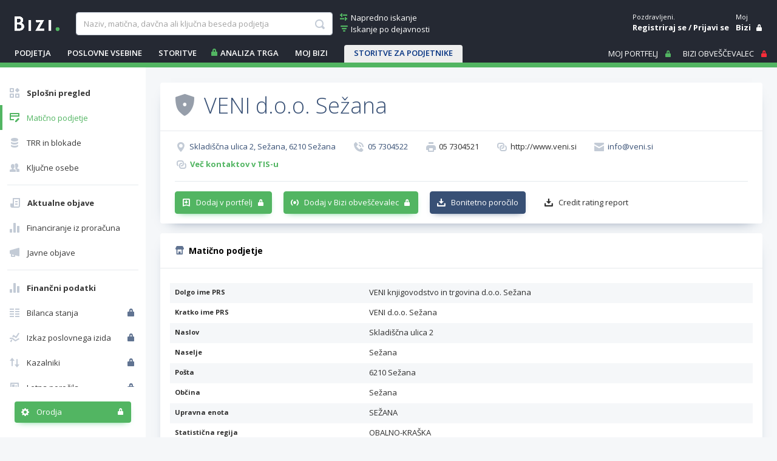

--- FILE ---
content_type: text/html; charset=utf-8
request_url: https://www.bizi.si/VENI-D-O-O-SEZANA/maticno-podjetje/
body_size: 32493
content:



<!doctype html>
<html class="no-js" lang="sl">
<head><meta id="ctl00_ctl00_headMetaRobots" name="robots" content="noarchive" /><meta http-equiv="X-UA-Compatible" content="IE=Edge" /><meta charset="utf-8" /><meta name="Data Copyright" content="TSmedia, d.o.o." /><meta name="HTML, ASP.NET and Search Engine Copyright" content="Adacta Software" /><meta id="ctl00_ctl00_headMetaDescription" name="Description" content="Razširjene informacije o podjetju VENI knjigovodstvo in trgovina d.o.o. Sežana, Skladiščna ulica 2, 6210 Sežana na Biziju." /><meta id="ctl00_ctl00_headMetaKeywords" name="Keywords" content="VENI knjigovodstvo in trgovina d.o.o. Sežana, PRS podatki, transakcijski račun, TRR, poslovne informacije, ustanovitelji, zastopniki, status poslovnega subjekta, število zaposlenih, davčni zavezanec, davčna številka, matična številka" /><meta content="width=device-width, initial-scale=1.0, maximum-scale=1.0, minimum-scale=1.0, user-scalable=no" name="viewport" /><title>
	VENI d.o.o. Sežana - Matično podjetje na Biziju
</title>

    
    
    

    
    <link href="//www.bizi.si//App_Themes/2020/v-20250730-161313/bizi.min.css" rel="stylesheet" />

    <link rel="apple-touch-icon" sizes="180x180" href=//www.bizi.si/apple-touch-icon.png />
    <link rel="icon" type="image/png" sizes="32x32" href=//www.bizi.si/favicon-32x32.png />
    <link rel="icon" type="image/png" sizes="16x16" href=//www.bizi.si/favicon-16x16.png />
    <link rel="manifest" href=//www.bizi.si/website.webmanifest />
    <link rel="mask-icon" href=//www.bizi.si/safari-pinned-tab.svg color="#228e41" />
    <meta name="msapplication-TileColor" content="#2b5797" /><meta name="theme-color" content="#ffffff" />

    <script type="text/javascript" src="//ajax.googleapis.com/ajax/libs/jquery/2.2.4/jquery.min.js"></script>

    


<script type="text/javascript">
    pageData = {
        'pageType': 'kartica'
        , 'pageSubType': 'Splošni pregled'
        , 'advertiser': 'false'
        , 'visitorType': 'obiskovalec'
        , 'companyId': '5618096000'
        , 'activity': 'Kovinski izdelki in oprema'
        , 'activityExtra': 'Plastika in izdelki iz plastike, Podjetniške in poslovne storitve, Računovodstvo in knjigovodstvo, Tekstil in tekstilni izdelki, Revizija'
        , 'activityIds': 'neznano'
        , 'region': 'OBALNO-KRAŠKA'
        , 'size': 'Mikro enote'
    };

    window.dataLayer = window.dataLayer || [];
    window.dataLayer.push(pageData);
</script>
<script src="https://www.bizi.si/js/2020/gam-helper.js?v250916"></script>


    
    <script src="https://cdn.jsdelivr.net/npm/popper.js@1.16.1/dist/umd/popper.min.js" integrity="sha384-9/reFTGAW83EW2RDu2S0VKaIzap3H66lZH81PoYlFhbGU+6BZp6G7niu735Sk7lN" crossorigin="anonymous"></script>
    <script src="https://stackpath.bootstrapcdn.com/bootstrap/4.5.2/js/bootstrap.min.js" integrity="sha384-B4gt1jrGC7Jh4AgTPSdUtOBvfO8shuf57BaghqFfPlYxofvL8/KUEfYiJOMMV+rV" crossorigin="anonymous"></script>

    
    <script src="https://cdnjs.cloudflare.com/ajax/libs/bootstrap-datepicker/1.9.0/js/bootstrap-datepicker.min.js" integrity="sha512-T/tUfKSV1bihCnd+MxKD0Hm1uBBroVYBOYSk1knyvQ9VyZJpc/ALb4P0r6ubwVPSGB2GvjeoMAJJImBG12TiaQ==" crossorigin="anonymous"></script>

    <script type="text/javascript">
        document.writeln("<script type=\"text/javascript\" src=\"//www.bizi.si//js/2020/bundles/v-20230106-121549/highcharts.bundle.js\"><" + "/script>");
    </script>

    <script src="https://cdnjs.cloudflare.com/ajax/libs/classlist/1.2.20171210/classList.min.js" integrity="sha384-VEu+sgL1aGk/o/dEXW2qjDOjn7kPghYlOpDH+2xJ644p5nmrSigN3CiEWrytxTBt" crossorigin="anonymous"></script>

    
    <link rel="stylesheet" href="https://cdnjs.cloudflare.com/ajax/libs/bootstrap-datepicker/1.9.0/css/bootstrap-datepicker.min.css" integrity="sha512-mSYUmp1HYZDFaVKK//63EcZq4iFWFjxSL+Z3T/aCt4IO9Cejm03q3NKKYN6pFQzY0SBOr8h+eCIAZHPXcpZaNw==" crossorigin="anonymous" />

    
    <script type="text/javascript" >
        /* <![CDATA[ */
        (function () {
            var d = document,
                h = d.getElementsByTagName('head')[0],
                s = d.createElement('script');
            s.type = 'text/javascript';
            s.async = true;
            s.src = document.location.protocol + '//script.dotmetrics.net/door.js?id=4509';
            h.appendChild(s);
        }());
    /* ]]> */
    </script>
    

    
    <script type="didomi/javascript" id="smarttag_script" src="//tag.aticdn.net/569029/smarttag.js" data-vendor="c:at-internet"></script>
    <script type="didomi/javascript" data-vendor="c:at-internet">
        document.querySelector('#smarttag_script').onload = () => {
            var ATkeyword = encodeURIComponent('');

            var AThref = encodeURIComponent(document.location.href);
            var ATref = encodeURIComponent(document.referrer);

            var ATutmc = '', ATutms = '', ATutmm = '', ATdls = document.location.search.substring(1).split("&");

            for (i = 0; i < ATdls.length; i++) {
                var ATdls_arg = ATdls[i].split("=");
                switch (ATdls_arg[0].toLowerCase()) { case "utm_campaign": ATutmc = encodeURIComponent(ATdls_arg[1]); break; case "utm_source": ATutms = encodeURIComponent(ATdls_arg[1]); break; case "utm_medium": ATutmm = encodeURIComponent(ATdls_arg[1]); break; }
            }


            var tag = new ATInternet.Tracker.Tag();
            tag.page.set({
                name: AThref
            });
            tag.dynamicLabel.set({
                pageId: AThref,
                chapter1: encodeURIComponent(pageData.pageType),
                chapter2: '',
                chapter3: '',
                update: '202101010000'
            });
            tag.customVars.set({
                site: {
                    1: encodeURIComponent(pageData.pageType),
                    2: encodeURIComponent(pageData.companyId),
                    3: ATkeyword,
                    4: AThref,
                    5: ATref,
                    6: ATutms,
                    7: ATutmc,
                    8: ATutmm,
                    9: encodeURIComponent(pageData.visitorType),
                    10: encodeURIComponent(pageData.pageSubType)
                }
            });
            tag.dispatch();
        }
    </script>

    <script type="didomi/javascript" id="ocm_script" src="//cdn.orangeclickmedia.com/tech/bizi.si/ocm.js" async="async" data-vendor="iab:1148"></script>

    <script type="text/javascript">window.gdprAppliesGlobally = false; (function () { function n(e) { if (!window.frames[e]) { if (document.body && document.body.firstChild) { var t = document.body; var r = document.createElement("iframe"); r.style.display = "none"; r.name = e; r.title = e; t.insertBefore(r, t.firstChild) } else { setTimeout(function () { n(e) }, 5) } } } function e(r, a, o, c, s) { function e(e, t, r, n) { if (typeof r !== "function") { return } if (!window[a]) { window[a] = [] } var i = false; if (s) { i = s(e, n, r) } if (!i) { window[a].push({ command: e, version: t, callback: r, parameter: n }) } } e.stub = true; e.stubVersion = 2; function t(n) { if (!window[r] || window[r].stub !== true) { return } if (!n.data) { return } var i = typeof n.data === "string"; var e; try { e = i ? JSON.parse(n.data) : n.data } catch (t) { return } if (e[o]) { var a = e[o]; window[r](a.command, a.version, function (e, t) { var r = {}; r[c] = { returnValue: e, success: t, callId: a.callId }; n.source.postMessage(i ? JSON.stringify(r) : r, "*") }, a.parameter) } } if (typeof window[r] !== "function") { window[r] = e; if (window.addEventListener) { window.addEventListener("message", t, false) } else { window.attachEvent("onmessage", t) } } } e("__tcfapi", "__tcfapiBuffer", "__tcfapiCall", "__tcfapiReturn"); n("__tcfapiLocator"); (function (e, t) { var r = document.createElement("link"); r.rel = "preconnect"; r.as = "script"; var n = document.createElement("link"); n.rel = "dns-prefetch"; n.as = "script"; var i = document.createElement("link"); i.rel = "preload"; i.as = "script"; var a = document.createElement("script"); a.id = "spcloader"; a.type = "text/javascript"; a["async"] = true; a.charset = "utf-8"; var o = "https://sdk.privacy-center.org/" + e + "/loader.js?target_type=notice&target=" + t; if (window.didomiConfig && window.didomiConfig.user) { var c = window.didomiConfig.user; var s = c.country; var d = c.region; if (s) { o = o + "&country=" + s; if (d) { o = o + "&region=" + d } } } r.href = "https://sdk.privacy-center.org/"; n.href = "https://sdk.privacy-center.org/"; i.href = o; a.src = o; var f = document.getElementsByTagName("script")[0]; f.parentNode.insertBefore(r, f); f.parentNode.insertBefore(n, f); f.parentNode.insertBefore(i, f); f.parentNode.insertBefore(a, f) })("ec8d3ff2-59ed-427c-b245-d5ba0ea6db1f", "hRQLH3tq") })();</script>

    

    

    
    <script>(function(w,d,s,l,i){w[l]=w[l]||[];w[l].push({'gtm.start':
    new Date().getTime(),event:'gtm.js'});var f=d.getElementsByTagName(s)[0],
                j = d.createElement(s), dl = l != 'dataLayer' ? '&l=' + l : ''; j.async = true; j.src =
                    'https://www.googletagmanager.com/gtm.js?id=' + i + dl; f.parentNode.insertBefore(j, f);
        })(window, document, 'script', 'dataLayer', 'GTM-WJLGQCV');</script>
    

    
    <script type="text/javascript" src="//www.bizi.si//js/2020/v-20210310-174206/pisHead.min.js"></script>

</head>
<body class=''>
    
    <noscript><iframe src="https://www.googletagmanager.com/ns.html?id=GTM-WJLGQCV"
    height="0" width="0" style="display:none;visibility:hidden"></iframe></noscript>
    

    

    <form method="post" action="./?n=VENI-D-O-O-SEZANA&amp;p=o-podjetju&amp;sp=maticno-podjetje&amp;rw=1" id="aspnetForm" autocomplete="off">
<div class="aspNetHidden">
<input type="hidden" name="ctl00_ctl00_ScriptManager1_HiddenField" id="ctl00_ctl00_ScriptManager1_HiddenField" value="" />
<input type="hidden" name="__LASTFOCUS" id="__LASTFOCUS" value="" />
<input type="hidden" name="__EVENTTARGET" id="__EVENTTARGET" value="" />
<input type="hidden" name="__EVENTARGUMENT" id="__EVENTARGUMENT" value="" />
<input type="hidden" name="__VSTATE" id="__VSTATE" value="H4sIAAAAAAAEAO1cW3fbVna2IIGkJEvyJXGuI51xpxMnI0gA77QTdyARscEbFJJiW82aakASkiCSAAuAdKI1a/rYl+Q/OE/9A33qWpkn67GP80P6A7qm3wYIipToS5zEM6trJAs4PDj7cvbtnL1x6D/Prb3L8R+3vK4o/mJ07Z+UddMK77t29xflQdczG6bxRFpba3NzbV55CcCu3evr1ld5w9PNrrvj6FbrxHDzuqdL08iO2mv8kpTNZaRMLp4V1+5w66ufO8a/DgzLqxXzat6N//fctblr1679GT90p58Favyh9pXrGb0t0OsaLc+0LXfrkWEZjtnaKpmu9zvpN78ZDVEtLxHfZD23ZTtds7nJGobjAuCz5JZIv5tsF0wNHOMzyxh4jt7dZHuDZtdsFY2v6nbHsD5rZjJ6qpVKS7lE0hCzud/+dh4sRA5NoHf5Q9c8M2KHwwBr9Nq1WCy2yF27+FkLP8SW73BHa+3gEqHLAsfTrKMt2/Iwaf7fqvrZ+bemc4qpMNM6sp2e3jJPDWazvt0+NbzTAWsoFZV1rFPz2B7abdcb2hjJPAcfTUtn7S0bv6xmnP9Rt/RNVut09bZ5/u2zb/BwgGnpDNJIxyUxHMPwb8c8M08HW20uAn425vj/mfueZPaqNWJR9zrmJkbplqt3wLnbMZmjP/tmYG2yerW6iTFu1x5Oz26TDVxPt4DYM7qngD/TXc/uWybhwhNv4I7hjnXmDpqnRscD0fNvPWNodm0A0HPDMk82WVsfYq4m+obGmW4ZrbBLD8d3ANrTPXO6r81xpBb/GhurKbzQdf1dfeDZLZh31/AMwTWcodkyhIHT5TMnntd3729vP3nyZKsJYW655vZogIuG7rROtnS39+W2vFvzP8FLerYFhyLM/jWC652ldb7V1V2Xf7ft2P22/cQSyMyY6Qhdu9URbGt94cQxjvi/n0nRsx3TGxqgeGbpPXN7fRkq0QXPPj7uGnzUs234X3991e/td/WW0SO7m4e413nP9DDo7xqu0SQVw+xwHdrdU5t1qe3YJNiO3dsiWd1Z2pjnbzSFrml1mBlyt7HAJ1/IWc8+Fahzm/C1zO2O7egdQdrgx9xtRPhI0/Y8u7cRfUVu5gNuniszcHVvFleOcYxg4ZAV6i/jZLtsn/p+MsXKCIMJizd7bNAHjuaFjNp3log3eHjDdM1m1zjxtexb1J0FcPXBLK76DtgZ6utRzdqFw3b42+6J/WTPsY8dw3XveSem+/EDXwXcS1D4knn5IApCG7HjNhcFa9fJDF/G28bi85l6mSZ+BPsge4VKhJcbR6Cxve7AfTUzeeGkZ/Hwaga68BejzP/FKEf+YpQXfXs+aXPL/hoLe459L2IXTi/t+c/BOXMNLCkjD7eZ7WK9wnrDjgYWFjrb0ruW7Xrmlh/MQX6e/6Ap0CI3CpDjabNeVxB9W3xdpl5FCBdsbDUFz/jSE3pwU/[base64]/3rQO6OZbl9Ge5ve11gCQib0ZMotTUvn1q0nlCC5ptWgncGoI5pnQd4CvNbB0ks/SFMbEq2GEcKeEvHxF769o0UM4PYUnoW10LfgsIVtZew3XCOZomcJor0+IVgP3e75OfgSFrL0BGjfeAI2bb4DG7Zf5yHqsbbo6dqNtftz6Eei+/ToGheSxa57pYaz1feXOGxDSO2+AxrtvgMbFYj2xvCK5iIDwPzc9i+FPwBbdsJCjHQ96TVOwHcgaGXy4LQuSQ3A28MyuK7SC8g1ChV+/QX/fNi3PwFJG3AdRNsrf1QI0rv3cPch61LZafgKTfGJaoLUFaJ2KNVuUwn720Qv2PtsfPRgt7H6848MdHR9O8i1/vrFwzMXSCuOP8vd2bAubNg+s2S3j0lZpksfXzUeCpGl9oY6tFX/bL5ZMl0Qo5I85uxNZXzQty3BOvF6X35pRk8FPfPOinDJZnwGLt0kkbssx+979oW2274kfP9i4zlftvmGV9X7ddO8lJSkbTxBkNpvbZB/NYOn3z6HLfj8a8BFlcL6oV/hHn+rM19Jdz+jeF1MskxCTqXj8LvPrE5/dHWf+WFf0ro1NZtc4sq27Dy/GfrqtP/S3BoRQAMLngB7pX06ASQHYMqUPq/x12qn+emhYpBYSRQ9W6dn3J7vXOcfil1JpKSvm0qIors87RpePWfaR3e3aT/zUdoV8YoHvhco2PdMFqN3dsgxvG1oc72L7X/5D5Ynck/OirMqyLedlundkJSl/8cXOkayocl3eOZAVW/7imO5luSpP37+Qd76g5xs3LnEBb1+FZwqXPTPwSaGNVfUUGYZ3ZHRPL7zt+sxk+3Xyp2xdv5SxvGI1Y2P5Yq3wl7FVP7WYPQ33hBCEIf1iHq9VU5id+b94HpcC0TTzt8epzcLG2rTZDMy2MVrIMABeG9t13V2/HkfzZH4iBXZ7uvPVOJ72HcMyYIQrfrnGsLygaHNzci6Kde/jB+sLhz+v7XDcZbobN41gyxnkRUsU3m74tZhYWIt5vZrJ94iDo3ISgu04ObsqIJ9RbiydjVsvl8rG7RmC2HjrOUKYDwtRfLCHudEUhnp3YFyY0GooqqPRwvnhixYRP3Eb4Qx2vAvjFfdlgNGQl5tBtf7VoMbLEReC314bdZFhjZvvXDR/dtGcu7SQQyD0bEpQEzn0xfqC3Pnw56pn9HbtgeVxH97J+lhGg1b4lbzdPbaZ2TOoUh8slqEoEJq/V7H/Uhq7YozS4zGx1aKD3OAStfHw2avlBUv+mEhFp0z1Mug7z1nB/Jx4AjwKcERQ4zJ89IIcP0Vuzz7/1tMvD78+uQyPkuULGlrz2TemdQVogkZ0SgX7fQf5nM4o954BpZx/hw2xn+NOQN2uedgxuaOXFRSfT6/Armo7cqmiCcWqfP60KLcvgon/+FZ5xruOaQyT5hXkqmPo9/KXX5780mq6/Qc19TKSWCaZS0uSJLYnCm/[base64]/ooQfo9F/0fHa3fp/Vq1TUtMkyu6dUuGAYC7Pu+m/a+o7dA3tbrNg1O9AfrKBvkwqH9MqNDY1n30y8x2M2GzrY0J2MVGMPt+4+HO8iZ8VNqo8RiCH4hRJ7uA3edOfYAKOHzS7mfGm3efdhnTaHn4zlugjRjmW8DU0+/GHqZKNiKYgZgnfi2IPjkykVpxAQxKwosYQoxlk6mX1lFc9GPaX2BOk9QXqXRHoLGppC8m+m8NdsCql0WmJpKf6jmoK4xSQ/BEjp0BQyMIWc35X9myn8NZmCJJIpUEDIiYk4S2TTP6YpxLPQe5r0LkqhKZB5iJkwUuz4dqBanuHqrKZbfd3u2n+zi1ewi4ukwN8NvF8fnJozj6+89j4jSARW+ZQ6njpEyDwQOqEjMZSRtW3/vIvOXL13OS1bneTvwz3aQtrMdo6RYJ/pPotA14TEr2zqNvLO4PyPTZ2dMSjm1CC4Nm3wHcqXT22/rD651Tx/euU4zWWcy/HxQ90vmU9ucBsG2KBUfMiu7vqXy2bHsf3Nb1BBmIC8UQ3qDiRuf2qXgd/VAHv+R8zAtYPtv8GKdt9wgOnWJKblvO4NemzYR7Z/ZTcfTwaOJOVy0qgOcMHCnu0YHcy9o/[base64]/A9kgzcCPqGz8+owhH3QYG+PUsC+YXcDo+yhbWYR5Mzm2UQ08l1Q9Y3egAW9fProOmNWYG4MHcyTben5zaJ4FVn+ltirkuMWz0msasQ3FX3C4RLhTxFNB+MIn2FweEUB8j1F8F4Vu18eixxRHDH07F0dpzT+1dce09rVbSGhWV1fZ3Ckqxzqhjv6CEQXSV/y/u0/5oSWyYzn0mF/aU2maoZXYvIPYxxXQah3s4/JMfvKB8/[base64]/V8BSjYU3BkAM5aMzilxNznCRxYoYTE5wkclKcE7OciCs6k5yY5sTUW7+aXzme/Lkzd0TGTMLbuMNH7Oah2TM23uF5arU33iXZ/Gnu1oiY7VeLfGrX5UJea5w/ffa1WpGjcqUoY+YReU9+9rUS21FKdbWyq6JRUfJqsX5zR63Vq+quzLQdVtPqJXVhp6Tk+Z2SVlQiO9pjzHdxB2KED+3K/A6Es7u0U5VJTEC4sFPNy4s7VeVAa+B5DK3z79RdJboLwlpD5neVUkF5e1epFnFnUE6oO6Uco17CGvEb2hLdIPuCXFzcVavF/ZJcUZaffY3x50+1xq56C21gwL+RXpXyInVpZRCJ5RVMpKIWo3m1gbnKfF6Dxy/hWoWaQD1CzYr8Nt3AmoDOx1qDParKeWV3MegF/M28VmJ7VZWVCvs7pYJcUakn4JnVtb0SphfLa+Xz7+SSEs1rQNmQF8lUNEIVye/vlZTi7WCeMmvINaIEPMpSYK2+INEsKKu40hiAPdIq8rL/UfU5Whu195R6lea+QJ2Lj6paDegLSvQxtAz9rj7WoAWhVlJ9/UTgABAMbtXCfin2GHqqY0qrj6t7pAehqB0AKKLmq/AOTn10Qy2pZNgstII1yK7y7OtAT8SneqCV5BjcAg6FeReUAwUA2mJhv3r+lCwpUpTLIMEX5YpcWioSanDU0KJFOFhVzdNdBW34IvUXFL4IfVWi/jUv49OeUn2rqNXq8E+FjMhXcLUIzOhUShhxQFDkvyvFwIt99uTFIsT5ndIgJsBNETT3K4+0OpDuH5TlSIk8W4tAd3K1Hi0RuQZ61TomvxhqFx1oVbQYbnXwVI2WtEdyXdm9jrsAtT6izpWSH0cYLAECvO5/gnK0ula8BU+AqneJ7T3Nlzxf2idnK+0Xfa9YLMuF86eYZjFSlouwpWgZkoFTxXAvknajZSXf0PJ4oFQeKedPcYcnFmXcyZ3k98tqsSQ3zr8jIkFUUsqMzGr/[base64]/FoDXeKUoiEJGMaikhaKoDFW/hcUaZCD54e+AZYUG5VgSaMof4Soa5CKUSHggL8JQp9V3w8wX3CWG5UYW++cdVKMoKzvBR0+HZRDWyRr+6fP1Vu1BRfbmMGIzWlDG+L1hTf+8Mq/2qwhhVGoe3WeEkbu/[base64]/45oBktkym768TBaUE6o/DPjKO0Idu+H31ikbT2pOL6u1xh7/CUChSF6Hr86fkvRHcsGzwdRnBIVpXKcLKkbpWKquVWL26Q8aoRMl14enXsdpptOWgJYavVxHZ8QgafPb1Un0fK6GvuCjcBqagrOCOgEIxgyzE/6QwipDBIAAqBb6h5pVypKHuQfvRhupHlAgCE6aCW4FW1wZclQy6USXHlGON/QNaGuS1A9lf00IfiBzIjeqzryMH5BtKxF8td5dApaQcAFCNollHHw+Oq+oSXYM9xvL5d/t4Vt5BvJy9w5mT5uNSYl7Kpebi81Iyi7/[base64]/8Bk4c1kuQ2zhJnGZOJdJcBkIIZ3jMinIEJxnRC4DqBx6MlwG43JcVuSyEpeNc9kEl01y2RSXxQggyGa4bJbL5ricyOUkLkfgcS6XAHkQAe4ccGeSXC6FW4qDmHMZDizkwAmNECEBEUAiZgWicTGHP+ojMExbBBkRsCK1odUM/jBGkgArYRzxS3onPWbQnxUBT32Yi0hcoD+LcVnqA36JnkMPAMkSGNBKQEn6hrLjhJK0TaqO43mc5AgW4mCBZhKnNmAgA+IAupfiAE2gncUQEgqZAOnfJ4GhCeIA4xJ4nqDn1EefiVv8JQFLdpAkuwVMEuNz1EcqoH6MJ7HmEsgH/jR3/P/xx09sFvw0MajsjM8yLIRHDoI329HRYcOgby4ctTy7e36yHDWdk44OPgSp6vLajXb7zrWgOnl9sqw0P1lfvZzK4snbR8TZeEwsPBGIJxwfnKtZCE/U/MusigDV31rGtuEeC33b7Ruu0RGajnFGqb6lCwMXvXrTz8B14UwXPEc/pYqT/2UBx275R78zw+RpZz0SVBJ4/tA1ukcjPtb5mvdV1+D/0NRbnWOHMmjB7OnHxn02cLr3xgciPbcn0BcfzdaW27aIM7/UsY0A+iUcdTudE7NNOLIupvTkoW5kstlEyjCSR4mWlGll9Gz7MGTt0LTODMt0qP60ddo3jv1DfvPBabifWAgb742mv7HKy0rtEdsjfOffGp37bIQxOMgxiZIKHRcoGaF89o1f8Ls40kIKLL2AdzcoZNNxd/9bOkLbP7JO34ExWvg4FLqGNxAQm9KCLWZTgzGnocG8z//73A9WkiS1E0amncvkjg7TqVyzlU03pcRRs314lMqljoxmUkwmxFQzZ4iJZOuwY3eNtu4cQix0VvSKtn6aGUM3m+PKfwjOAA7RsxE4GzICpypieuKwD6mh9SKmOoO+CZOxuk0w0DaGhgdWQpZcISmmhZ7ZNU9tMGsMHXsotEzM5JhOQjbNVkcXWv2haM7Qzj/9CMrJJVNNMZnJZQ/B4BVpv9GJQQn5WoCUVUo7kPcI6VgDLgNSFiJlPlKGDZePlRHWZ9+E74DGyvnHF8zB7nh209EFm74qdWZbbsfo0Sm+rjkcCI7uekJgU3rg/LZLXx05EbpN5zQ3QyG/+1EUkktJelbPHE6QvKKYn3xSUEZGCxBhU8vGiNgIESNE4XkonU1imjiHRvLfewGrQ6MlTHz/mL4o1kOYIwZb+qkxFDq2F5gUnaU8Fb7MON3+TyZ4Ix2PN6Xs4QFIe/qhSy8Ut47No0nB/3SzgcSlBr0fnkBB70gIBQMKLADAwYAj8AdGOC6+VOW/JfhP7vIB87svqP0XZKEx+irK9t2HyB8F1ggPJVJFfmXp+2ArU2oujErYSlVpqAcqFcGEx2pNHlPxR7Gro9hjZILy5mtTV0pFTdjZr6kVpVYTdpEkI7cOidJDFj5kwcMJSoHBRo7GW7YF/lcvPGscfGHHEPzDoduj7d1zDnYH/wtBMIi+CrzWHH8JJjwQvj4Lju7CidHtb/+ALwFzz6X5av91wg8gPR+82pqT2v8HhM/HN2NFAAA=" />
<input type="hidden" name="__VIEWSTATE" id="__VIEWSTATE" value="" />
</div>

<script type="text/javascript">
//<![CDATA[
var theForm = document.forms['aspnetForm'];
if (!theForm) {
    theForm = document.aspnetForm;
}
function __doPostBack(eventTarget, eventArgument) {
    if (!theForm.onsubmit || (theForm.onsubmit() != false)) {
        theForm.__EVENTTARGET.value = eventTarget;
        theForm.__EVENTARGUMENT.value = eventArgument;
        theForm.submit();
    }
}
//]]>
</script>


<script src="/WebResource.axd?d=pynGkmcFUV13He1Qd6_TZJ0_LrTQRnDfn4KaTTWyg6VklUo8yb8snqxXwEpMuhQNVkKoT2haC8_AOU8TDfXIXz8JNN8ny-NbSmy9JIsbenI7mUTnzp6Rf4G9l3SZfaX50&amp;t=638901608248157332" type="text/javascript"></script>


<script type="text/javascript">
//<![CDATA[
var __cultureInfo = {"name":"sl-SI","numberFormat":{"CurrencyDecimalDigits":2,"CurrencyDecimalSeparator":",","IsReadOnly":true,"CurrencyGroupSizes":[3],"NumberGroupSizes":[3],"PercentGroupSizes":[3],"CurrencyGroupSeparator":".","CurrencySymbol":"€","NaNSymbol":"NaN","CurrencyNegativePattern":8,"NumberNegativePattern":1,"PercentPositivePattern":0,"PercentNegativePattern":0,"NegativeInfinitySymbol":"-∞","NegativeSign":"-","NumberDecimalDigits":2,"NumberDecimalSeparator":",","NumberGroupSeparator":".","CurrencyPositivePattern":3,"PositiveInfinitySymbol":"∞","PositiveSign":"+","PercentDecimalDigits":2,"PercentDecimalSeparator":",","PercentGroupSeparator":".","PercentSymbol":"%","PerMilleSymbol":"‰","NativeDigits":["0","1","2","3","4","5","6","7","8","9"],"DigitSubstitution":1},"dateTimeFormat":{"AMDesignator":"dop.","Calendar":{"MinSupportedDateTime":"\/Date(-62135596800000)\/","MaxSupportedDateTime":"\/Date(253402297199999)\/","AlgorithmType":1,"CalendarType":1,"Eras":[1],"TwoDigitYearMax":2029,"IsReadOnly":true},"DateSeparator":". ","FirstDayOfWeek":1,"CalendarWeekRule":0,"FullDateTimePattern":"dddd, dd. MMMM yyyy HH:mm:ss","LongDatePattern":"dddd, dd. MMMM yyyy","LongTimePattern":"HH:mm:ss","MonthDayPattern":"d. MMMM","PMDesignator":"pop.","RFC1123Pattern":"ddd, dd MMM yyyy HH\u0027:\u0027mm\u0027:\u0027ss \u0027GMT\u0027","ShortDatePattern":"d. MM. yyyy","ShortTimePattern":"HH:mm","SortableDateTimePattern":"yyyy\u0027-\u0027MM\u0027-\u0027dd\u0027T\u0027HH\u0027:\u0027mm\u0027:\u0027ss","TimeSeparator":":","UniversalSortableDateTimePattern":"yyyy\u0027-\u0027MM\u0027-\u0027dd HH\u0027:\u0027mm\u0027:\u0027ss\u0027Z\u0027","YearMonthPattern":"MMMM yyyy","AbbreviatedDayNames":["ned.","pon.","tor.","sre.","čet.","pet.","sob."],"ShortestDayNames":["ned.","pon.","tor.","sre.","čet.","pet.","sob."],"DayNames":["nedelja","ponedeljek","torek","sreda","četrtek","petek","sobota"],"AbbreviatedMonthNames":["jan.","feb.","mar.","apr.","maj","jun.","jul.","avg.","sep.","okt.","nov.","dec.",""],"MonthNames":["januar","februar","marec","april","maj","junij","julij","avgust","september","oktober","november","december",""],"IsReadOnly":true,"NativeCalendarName":"gregorijanski koledar","AbbreviatedMonthGenitiveNames":["jan.","feb.","mar.","apr.","maj","jun.","jul.","avg.","sep.","okt.","nov.","dec.",""],"MonthGenitiveNames":["januar","februar","marec","april","maj","junij","julij","avgust","september","oktober","november","december",""]},"eras":[1,"po Kr.",null,0]};//]]>
</script>

<script src="/ScriptResource.axd?d=x6wALODbMJK5e0eRC_p1LYFqmeuWDDLyGGwmQ53sWD5eJwsoFlwNt93EA7UobeD7Xo5h9NT90Imk9GE1RBQw67t121qlmI4gvlJ2h2X4-dMNVzn5wY6oyQj6VlYF0h3unZf2vB48hoQUr5nzqoqJjfQeeA8rkfeiJxM33EkZOT41&amp;t=ffffffffec54f2d7" type="text/javascript"></script>
<script src="/ScriptResource.axd?d=P5lTttoqSeZXoYRLQMIScMo6i1F1jcj89wzs6LXCvbqGv9s9_xe6kA8I1d3nS2T6BY0CCXiSfsHgDtrf8L9DiN-GUjR0sv7O28_-1qzKH0Hy-_88ZojSbypi3r5Zc9GP68OEs5TX0FuURbIvsnK46rnu3MN8nNFwrh8a1GodPec1&amp;t=ffffffffec54f2d7" type="text/javascript"></script>
<script src="/CompanyDetailsAbout.aspx?_TSM_HiddenField_=ctl00_ctl00_ScriptManager1_HiddenField&amp;_TSM_CombinedScripts_=%3b%3bAjaxControlToolkit%2c+Version%3d3.5.40412.0%2c+Culture%3dneutral%2c+PublicKeyToken%3d28f01b0e84b6d53e%3asl%3a1547e793-5b7e-48fe-8490-03a375b13a33%3a475a4ef5%3aeffe2a26%3a3ac3e789" type="text/javascript"></script>
<script src="/WebResource.axd?d=JoBkLzP19aTuxbWOhHobYmtgPe6loJK_F2F3PSlMhuf5j4Dd69beKjHi76iTBhSy7aDWoylUNIcoDchZs3hNn4DFKk5FK5HuOX8PcK5nwwtk6bvSuSabDfWYn-eMD2MX0&amp;t=638901608248157332" type="text/javascript"></script>

        <script type="text/javascript">
//<![CDATA[
Sys.WebForms.PageRequestManager._initialize('ctl00$ctl00$ScriptManager1', 'aspnetForm', ['tctl00$ctl00$cphMain$upMenu','','tctl00$ctl00$cphMain$UtilitiesCompanyDetails1$upUtils','','tctl00$ctl00$cphMain$upSaveCompanies',''], [], [], 270, 'ctl00$ctl00');
//]]>
</script>


	    

<div class="b-box b-box-ad">
	
<!-- /316183515/bizi.si/outofpage -->
<div id="outofpage" data-ocm-ad></div>

</div>


        <div class="b-root">
            <div class="b-header-message-container" id="divHeaderMessage">
                <div class="b-msg">
                    <div class="b-msg-in row no-gutters">
                        <span class="col b-text"></span>
                        <a class="col-auto i-close i-color-white" href="javascript:void(0);" onclick="hideMessage();"></a>
                    </div>
                </div>
            </div>

            <header id="ctl00_ctl00_sectionHeader">

                <div class="b-header">
                    <a class="navbar-toggler collapsed b-header-left-toggler i-orodja-excel"
                        data-toggle="collapse" data-target="#headerLeftContent" aria-controls="headerLeftContent"
                        aria-expanded="false">
                    </a>
                    <a class="b-header-logo-link-below-lg" href="https://www.bizi.si/" title="link na home">
                        <img class="b-logo" src="//www.bizi.si/images/logoWhite.png" alt="logo" />
                    </a>
                    <a class="navbar-toggler collapsed b-header-right-toggler i-gumbi-iskanje"
                        data-toggle="collapse" data-target="#headerRightContent" aria-controls="headerRightContent"
                        aria-expanded="false">
                    </a>

                    <div class="b-header-menu-container" id="headerLeftContent">
                        <div class="b-header-menu-content">
                            <div class="b-header-left">
                                <div class="b-header-search">
                                    <div class="b-header-logo">
                                        <a class="b-header-logo-link" href="https://www.bizi.si/" title="link na home">
                                            <img class="b-logo" src="//www.bizi.si/images/logoWhite.png" alt="logo" />
                                        </a>
                                    </div>
                                    
                                    <div id="ctl00_ctl00_Search1_pnlSimpleSearch" class="b-header-search-with-links" onkeypress="javascript:return WebForm_FireDefaultButton(event, &#39;ctl00_ctl00_Search1_lbSearch&#39;)">
	

    <div class="b-header-search-box">
        <input name="ctl00$ctl00$Search1$tbSearchWhat" type="text" maxlength="100" id="ctl00_ctl00_Search1_tbSearchWhat" class="form-control" placeholder="Naziv, matična, davčna ali ključna beseda podjetja" autocomplete-service-url="https://www.bizi.si/services/search.asmx/ACSearchCommon" autocomplete-count="5" autocomplete="off" aria-label="searchBox" aria-describedby="basic-addon1" />

        <ul id="ulAutocomplete_ctl00_ctl00_Search1_tbSearchWhat" class="b-autocomplete">
            
            
        </ul>

        

        <a onclick="showProgress();" id="ctl00_ctl00_Search1_lbSearch" class="b-link i-gumbi-iskanje" href="javascript:__doPostBack(&#39;ctl00$ctl00$Search1$lbSearch&#39;,&#39;&#39;)"></a>

        <script type="text/javascript">
            $(document).ready(function () {
                Autocomplete.bind();
            });
        </script>
    </div>

    
        <div class="b-header-search-links">
            <a class="b-link i-iskanje-napredno i-color-green" href="https://www.bizi.si/napredno-iskanje/">
                <span class="b-link-text">Napredno iskanje</span>
            </a>
            <a class="b-link i-iskanje-dejavnost i-color-green" href="https://www.bizi.si/TSMEDIA/" >
                <span class="b-link-text">Iskanje po dejavnosti</span>
            </a>
        </div>
    
    <div id="ctl00_ctl00_Search1_divSearchButton" class="b-search-button">
        <a onclick="showProgress();" id="ctl00_ctl00_Search1_LinkButton1" class="btn btn-green" href="javascript:__doPostBack(&#39;ctl00$ctl00$Search1$LinkButton1&#39;,&#39;&#39;)">Poišči podjetje</a>
    </div>


</div>
                                </div>
                                


<div class="b-header-links" id="divHeaderLinks">

    
        <a class="b-link" onclick="showProgress();" href="https://www.bizi.si/podjetja/">PODJETJA</a>
    

    <div class="dropdown">
        <a class="b-link dropdown-toggle" id="navbarHeaderNews" aria-haspopup="true" aria-expanded="false">POSLOVNE VSEBINE</a>
        <div class="dropdown-menu b-dropdown-menu b-dropdown-menu-mojbizi" aria-labelledby="navbarHeaderNews">
            <a class="dropdown-item" href="https://www.bizi.si/novice/">Novice</a>
            <a class="dropdown-item" href="https://www.bizi.si/borzne-objave/">Borzne objave</a>
            <a class="dropdown-item" href="https://www.bizi.si/bizi-svetuje/">Bizi svetuje</a>
            <a class="dropdown-item" href="https://www.bizi.si/bizi-help/">BiziHELP</a>
            <a class="dropdown-item" href="https://www.bizi.si/dogodki/">Dogodki</a>
            <a class="dropdown-item" href="https://www.bizi.si/pomembni-datumi/">Pomembni datumi</a>
        </div>
    </div>
    
        <div class="dropdown">
            <a class="b-link dropdown-toggle" id="navbarHeaderServices" aria-haspopup="true" aria-expanded="false">STORITVE</a>
            <div class="dropdown-menu b-dropdown-menu b-dropdown-menu-mojbizi" aria-labelledby="navbarHeaderServices">
                <a class="dropdown-item" href="https://www.bizi.si/storitve/">Storitve</a>
                <a class="dropdown-item" href="https://www.bizi.si/storitve/moj-bizi/naroci/korak-1">Naroči polni Bizi</a>
                <a href="../../storitve/moj-bizi/naroci-brezplacno/korak-1" id="ctl00_ctl00_HeaderLinks1_aOrderDemo" class="dropdown-item">Preizkusi brezplačni dostop</a>
                <a class="dropdown-item" href="https://www.bizi.si/storitve/moj-bizi/">Moj Bizi: nivoji dostopa</a>
                <a class="dropdown-item" href="https://www.bizi.si/storitve/certifikat-trajne-odlicnosti/">Certifikat trajne odličnosti</a>
                <a class="dropdown-item" href="https://www.bizi.si/storitve/oglasevanje/">Oglaševanje</a>
                <a class="dropdown-item" href="https://www.bizi.si/storitve/bonitetna-porocila/">Bonitetna poročila</a>
                <a class="dropdown-item" href="https://www.bizi.si/storitve/bonitetna-porocila/naroci-bonitetno-porocilo-en/">Order credit report</a>
                <a class="dropdown-item" href="https://www.bizi.si/storitve/analize-trgov/">Analiza trga</a>
                <a class="dropdown-item" href="https://www.bizi.si/storitve/mobilna-aplikacija/">Mobilna aplikacija</a>
                <a class="dropdown-item" href="https://www.bizi.si/storitve/API-dostop/">API dostop</a>
                <a href="https://www.bizi.si/storitve/seznami/" id="ctl00_ctl00_HeaderLinks1_aSeznami" class="dropdown-item ir-lock-on" data-toggle="tooltip" data-placement="top" title="Vsebina je na voljo le naročnikom.">Seznami</a>
            </div>
        </div>
        <a href="https://www.bizi.si/storitve/moj-bizi/naroci/korak-1" id="ctl00_ctl00_HeaderLinks1_aNewAnalysis" class="b-link i-lock-on" onclick="showProgress();" data-toggle="tooltip" data-placement="bottom" title="Vsebina je na voljo le naročnikom.">ANALIZA TRGA</a>
        <div class="dropdown">
            <a class="b-link dropdown-toggle" id="navbarHeaderMyBizi" aria-haspopup="true" aria-expanded="false">Moj Bizi</a>
            <div class="dropdown-menu b-dropdown-menu b-dropdown-menu-mojbizi" aria-labelledby="navbarHeaderMyBizi">
                <a class="dropdown-item" href="https://www.bizi.si/storitve/moj-bizi/">Nivoji dostopa</a>
                <a href="https://www.bizi.si/registracija/korak-1" id="ctl00_ctl00_HeaderLinks1_aMyBizi" class="dropdown-item ir-lock-on" data-toggle="tooltip" data-placement="bottom" title="Moj Bizi je na voljo registriranim uporabnikom.">Okolje Moj Bizi</a>
            </div>
        </div>
    
    
    
        <div class="dropdown b-dropdown-telekom">
            <a class="b-link dropdown-toggle" id="navbarHeaderServicesTelekom" aria-haspopup="true" aria-expanded="false">STORITVE ZA PODJETNIKE</a>
            <div class="dropdown-menu b-dropdown-menu b-dropdown-menu-mojbizi" aria-labelledby="navbarHeaderServicesTelekom">
                <a class="dropdown-item" target="_blank" href="https://www.telekom.si/mala-podjetja/mobilno?utm_source=bizisi&utm_medium=txt_linki&utm_campaign=b2b_bizi_ao220&utm_id=29012025_internal">
	                Mobilno</a>
                <a class="dropdown-item" target="_blank" href="https://www.telekom.si/mala-podjetja/internet-in-neo-televizija?utm_source=bizisi&utm_medium=txt_linki&utm_campaign=b2b_bizi_ao220&utm_id=29012025_internal">
	                Internet in NEO</a>
                <a class="dropdown-item" target="_blank" href="https://www.telekom.si/mala-podjetja/oblacne-in-varnostne-storitve?utm_source=bizisi&utm_medium=txt_linki&utm_campaign=b2b_bizi_ao220&utm_id=29012025_internal">
	                Oblačne in varnostne rešitve</a>
                <a class="dropdown-item" target="_blank" href="https://www.telekom.si/pomoc/kontakt?utm_source=bizisi&utm_medium=txt_linki&utm_campaign=b2b_bizi_ao220&utm_id=29012025_internal">
	                Poslovno svetovanje</a>
                <a class="dropdown-item b-dropdown-img" target="_blank" href="https://www.telekom.si/mala-podjetja?utm_source=bizisi&utm_medium=txt_linki&utm_campaign=b2b_bizi_ao220&utm_id=29012025_internal">
                    <img src="https://www.bizi.si/images/2020/logoTelekom.png" alt="" />
                </a>
            </div>
        </div>
    

</div>

<script type="text/javascript">
	Sys.WebForms.PageRequestManager.getInstance().add_endRequest(HeaderLinks.InitStuff);
	$(function () {
		HeaderLinks.InitStuff();
	});
</script>
                            </div>
                            <div class="b-header-right">
                                

<div class="b-header-right-user">
    <div class="b-header-moj-bizi-column">
        <div class="navbar navbar-expand">

            
                <div class="collapse navbar-collapse">
                    <ul class="navbar-nav">
                        <li class="nav-item dropdown">
                            <div class="b-user-name">
                                <div class="b-hello">
                                    <div class="first-row">Pozdravljeni.</div>
                                    <div class="second-row b-ellipsis">
                                        
                                        <a class="b-link b-link-login b-bold b-hover-underline" href="https://www.bizi.si/registracija/korak-1">Registriraj se</a>&nbsp;/
                                        <a class="b-link b-link-login b-bold b-hover-underline" href="https://www.bizi.si/prijava/">Prijavi se</a>
                                    </div>
                                </div>
                            </div>
                        </li>
                    </ul>
                </div>
            

            
        </div>
    </div>
    <div class="b-header-moj-bizi-column">
        <div class="navbar navbar-expand">
            <div class="collapse navbar-collapse" id="navMyBiziLinks">
                <ul class="navbar-nav">
                    
                        <li class="nav-item">
                            <a class="b-link px-0 pb-2 mr-2" href="https://www.bizi.si/registracija/korak-1" data-toggle="tooltip" data-title="Vsebina je na voljo registriranim uporabnikom.">
                                <span class="first-row">Moj</span>
                                <span class="second-row ir-lock-on">Bizi</span>
                            </a>                            
                        </li>
                    
                    
                </ul>
            </div>
        </div>
    </div>

    
    
</div>

<div id="ctl00_ctl00_LoginStatus1_divPortfeljSizeCounters" class="b-header-moj-bizi-info">
    <a href="https://www.bizi.si/prijava" id="ctl00_ctl00_LoginStatus1_aPortfeljCount" class="b-header-moj-bizi-info-row" data-toggle="tooltip" data-placement="bottom" title="Prijavite se za uporabo osnovnih funkcionalnosti.">
        <span class="pl-4 text-white">MOJ PORTFELJ</span>
        <span class="text-green b-bold">
            <span id="ctl00_ctl00_LoginStatus1_spanPortfeljCount" class="b-info-link ir-lock-on ml-0"></span>
        </span>
    </a>
    <a href="https://www.bizi.si/prijava" id="ctl00_ctl00_LoginStatus1_aNotifierCount" class="b-header-moj-bizi-info-row" data-toggle="tooltip" data-placement="bottom" title="Vsebina je na voljo le naročnikom.">
        <span class="pl-4 text-white">BIZI OBVEŠČEVALEC</span>
        <span class="text-danger b-bold">
            <span id="ctl00_ctl00_LoginStatus1_spanNotifierCount" class="b-text-message-red b-info-link ir-lock-on ml-0"></span>
        </span>
    </a>
</div>

<script type="text/javascript">
	Sys.WebForms.PageRequestManager.getInstance().add_endRequest(LoginStatus.InitStuff);
    $(function () {
		LoginStatus.InitStuff();
    });
</script>
                            </div>
                        </div>
                    </div>

                    <div class="b-header-search-bottom-container" id="headerRightContent">
                        <div class="b-header-search-bottom-content">
                            
                            <div id="ctl00_ctl00_Search2_pnlSimpleSearch" class="b-header-search-with-links" onkeypress="javascript:return WebForm_FireDefaultButton(event, &#39;ctl00_ctl00_Search2_lbSearch&#39;)">
	

    <div class="b-header-search-box">
        <input name="ctl00$ctl00$Search2$tbSearchWhat" type="text" maxlength="100" id="ctl00_ctl00_Search2_tbSearchWhat" class="form-control" placeholder="Naziv, matična, davčna ali ključna beseda podjetja" autocomplete-service-url="https://www.bizi.si/services/search.asmx/ACSearchCommon" autocomplete-count="5" autocomplete="off" aria-label="searchBox" aria-describedby="basic-addon1" />

        <ul id="ulAutocomplete_ctl00_ctl00_Search2_tbSearchWhat" class="b-autocomplete">
            
            
        </ul>

        

        <a onclick="showProgress();" id="ctl00_ctl00_Search2_lbSearch" class="b-link i-gumbi-iskanje" href="javascript:__doPostBack(&#39;ctl00$ctl00$Search2$lbSearch&#39;,&#39;&#39;)"></a>

        <script type="text/javascript">
            $(document).ready(function () {
                Autocomplete.bind();
            });
        </script>
    </div>

    
        <div class="b-header-search-links">
            <a class="b-link i-iskanje-napredno i-color-green" href="https://www.bizi.si/napredno-iskanje/">
                <span class="b-link-text">Napredno iskanje</span>
            </a>
            <a class="b-link i-iskanje-dejavnost i-color-green" href="https://www.bizi.si/TSMEDIA/" >
                <span class="b-link-text">Iskanje po dejavnosti</span>
            </a>
        </div>
    
    <div id="ctl00_ctl00_Search2_divSearchButton" class="b-search-button">
        <a onclick="showProgress();" id="ctl00_ctl00_Search2_LinkButton1" class="btn btn-green" href="javascript:__doPostBack(&#39;ctl00$ctl00$Search2$LinkButton1&#39;,&#39;&#39;)">Poišči podjetje</a>
    </div>


</div>
                        </div>
                    </div>
                </div>

                <div id="divProgress" class="b-progress-bar-wrapper">
                    <div class="b-progress-bar"></div>
                </div>
            </header>

            

    <section id="ctl00_ctl00_cphMain_sectionMain" class="b-content">

        

        
        <div id="ctl00_ctl00_cphMain_upMenu" class="b-content-side-menu">
	

                <div class="b-side-menu-toggler-container b-side-menu-toggler-fixed-position">
                    <a id="sideMenuToggler" class="b-menu-toggler i-square-right collapsed" href="javascript:void(0);"
                        data-toggle="collapse" data-target="#sideMenu" aria-controls="sideMenu" aria-expanded="false">
                    </a>

                    <div class="b-menu-link b-selected">
                        <a class="b-link d-block" id="aActiveMenuItem">
                            
                        </a>
                    </div>
                </div>

                <div class="b-menu b-has-floating-buttons" id="sideMenu">
                    <div class="b-menu-in">
                        <div class="b-content-menu-links b-window-set-footer-scroll-offset b-media-sm" data-footer-scroll-bottom-offset="85" data-footer-scroll-top-offset="21">

                            <div id="ctl00_ctl00_cphMain_CompanyDetailsMenuLinks_linkMainSplosniPregled" class="b-menu-link">
        <a id="ctl00_ctl00_cphMain_CompanyDetailsMenuLinks_hlSplosniPregled" class="b-link d-block i-sklopi-splosnipregled b-bold" onclick="showProgress(this);" href="https://www.bizi.si/VENI-D-O-O-SEZANA/"><span>Splošni pregled</span></a>
    </div><div id="ctl00_ctl00_cphMain_CompanyDetailsMenuLinks_linkMainMainCompany" class="b-menu-link b-selected">
        <a id="ctl00_ctl00_cphMain_CompanyDetailsMenuLinks_hlMainMainCompany" class="b-link i-sklopi-maticnopodjetje" onclick="showProgress(this);" href="https://www.bizi.si/VENI-D-O-O-SEZANA/maticno-podjetje/"><span>Matično podjetje</span></a>
    </div><div id="ctl00_ctl00_cphMain_CompanyDetailsMenuLinks_linkMainTrrAndblocks" class="b-menu-link">
        <a id="ctl00_ctl00_cphMain_CompanyDetailsMenuLinks_hlMainTrrAndBlocks" class="b-link i-sklopi-trrblokade" onclick="showProgress(this);" href="https://www.bizi.si/VENI-D-O-O-SEZANA/trr-in-blokade/"><span>TRR in blokade</span></a>
    </div><div id="ctl00_ctl00_cphMain_CompanyDetailsMenuLinks_linkMainKeyPersonnel" class="b-menu-link">
        <a id="ctl00_ctl00_cphMain_CompanyDetailsMenuLinks_hlMainKeyPersonnel" class="b-link i-sklopi-kljucneosebe" onclick="showProgress(this);" href="https://www.bizi.si/VENI-D-O-O-SEZANA/kljucne-osebe/"><span>Ključne osebe</span></a>
    </div>

    <hr />

    
    <div id="ctl00_ctl00_cphMain_CompanyDetailsMenuLinks_linkPubMain" class="b-menu-link">
        <a id="ctl00_ctl00_cphMain_CompanyDetailsMenuLinks_hlPubMain" class="b-link d-block i-sklopi-aktualneobjave b-bold" onclick="showProgress(this);" href="https://www.bizi.si/VENI-D-O-O-SEZANA/aktualne-objave/"><span>Aktualne objave</span></a>
    </div><div id="ctl00_ctl00_cphMain_CompanyDetailsMenuLinks_linkERAR" class="b-menu-link">
        <a id="ctl00_ctl00_cphMain_CompanyDetailsMenuLinks_hlERAR" class="b-link i-sklopi-financnipodatki" onclick="showProgress(this);" href="https://www.bizi.si/VENI-D-O-O-SEZANA/financiranje-iz-proracuna/"><span>Financiranje iz proračuna</span></a>
    </div><div id="ctl00_ctl00_cphMain_CompanyDetailsMenuLinks_linkPubPublications" class="b-menu-link">
        <a id="ctl00_ctl00_cphMain_CompanyDetailsMenuLinks_hlPubPublications" class="b-link i-sklopi-javneobjave" onclick="showProgress(this);" href="https://www.bizi.si/VENI-D-O-O-SEZANA/javne-objave/"><span>Javne objave</span></a>
    </div>
    <hr />
    
    <div id="ctl00_ctl00_cphMain_CompanyDetailsMenuLinks_linkFinDataMain" class="b-menu-link">
        <a id="ctl00_ctl00_cphMain_CompanyDetailsMenuLinks_hlFinDataMain" class="b-link i-sklopi-financnipodatki b-bold" onclick="showProgress(this);" href="https://www.bizi.si/VENI-D-O-O-SEZANA/financni-podatki/"><span>Finančni podatki</span></a>
    </div><div id="ctl00_ctl00_cphMain_CompanyDetailsMenuLinks_linkFinDataBilanca" class="b-menu-link b-link-locked">
        <a id="ctl00_ctl00_cphMain_CompanyDetailsMenuLinks_hlFinDataBilanca" class="b-link i-sklopi-bilancastanja" onclick="showProgress(this);" href="https://www.bizi.si/storitve/moj-bizi/naroci/korak-1"><span>Bilanca stanja</span></a>
    <a href="https://www.bizi.si/storitve/moj-bizi/naroci/korak-1" data-toggle="tooltip" data-placement="top" title="Ta funkcionalnost je na&lt;br/>voljo le naročnikom." class=" i-locked"></a></div><div id="ctl00_ctl00_cphMain_CompanyDetailsMenuLinks_linkFinDataIzkaz" class="b-menu-link b-link-locked">
        <a id="ctl00_ctl00_cphMain_CompanyDetailsMenuLinks_hlFinDataIzkaz" class="b-link i-sklopi-poslovniizid" onclick="showProgress(this);" href="https://www.bizi.si/storitve/moj-bizi/naroci/korak-1"><span>Izkaz poslovnega izida</span></a>
    <a href="https://www.bizi.si/storitve/moj-bizi/naroci/korak-1" data-toggle="tooltip" data-placement="top" title="Ta funkcionalnost je na&lt;br/>voljo le naročnikom." class=" i-locked"></a></div><div id="ctl00_ctl00_cphMain_CompanyDetailsMenuLinks_linkFinDataKazalniki" class="b-menu-link b-link-locked">
        <a id="ctl00_ctl00_cphMain_CompanyDetailsMenuLinks_hlFinDataKazalniki" class="b-link i-sklopi-kazalniki" onclick="showProgress(this);" href="https://www.bizi.si/storitve/moj-bizi/naroci/korak-1"><span>Kazalniki</span></a>
    <a href="https://www.bizi.si/storitve/moj-bizi/naroci/korak-1" data-toggle="tooltip" data-placement="top" title="Ta funkcionalnost je na&lt;br/>voljo le naročnikom." class=" i-locked"></a></div><div id="ctl00_ctl00_cphMain_CompanyDetailsMenuLinks_linkFinDataReports" class="b-menu-link b-link-locked">
        <a id="ctl00_ctl00_cphMain_CompanyDetailsMenuLinks_hlFinDataReports" class="b-link i-sklopi-letnaporocila" onclick="showProgress(this);" href="https://www.bizi.si/storitve/moj-bizi/naroci/korak-1"><span>Letna poročila</span></a>
    <a href="https://www.bizi.si/storitve/moj-bizi/naroci/korak-1" data-toggle="tooltip" data-placement="top" title="Ta funkcionalnost je na&lt;br/>voljo le naročnikom." class=" i-locked"></a></div>
    <hr />
    
    <div id="ctl00_ctl00_cphMain_CompanyDetailsMenuLinks_linkCreditRating" class="b-menu-link b-link-locked" disabled="disabled">
        <a id="ctl00_ctl00_cphMain_CompanyDetailsMenuLinks_hlCreditRating" class="b-link i-scit-siv b-bold" onclick="showProgress(this);" href="https://www.bizi.si/storitve/moj-bizi/naroci/korak-1"><span>Bonitetna ocena</span></a>
    <a href="https://www.bizi.si/storitve/moj-bizi/naroci/korak-1" data-toggle="tooltip" data-placement="top" title="Bonitetna ocena je na&lt;br/>voljo le naročnikom." class=" i-locked"></a></div>
    <hr />
    
    <div id="ctl00_ctl00_cphMain_CompanyDetailsMenuLinks_linkAnalysisMain" class="b-menu-link">
        <a id="ctl00_ctl00_cphMain_CompanyDetailsMenuLinks_hlAnalysisMain" class="b-link i-sklopi-analizapodjetja b-bold" onclick="showProgress(this);" href="https://www.bizi.si/VENI-D-O-O-SEZANA/analiza-podjetja/"><span>Analiza podjetja</span></a>
    </div><div id="ctl00_ctl00_cphMain_CompanyDetailsMenuLinks_linkAnalysisComparison" class="b-menu-link b-link-locked">
        <a id="ctl00_ctl00_cphMain_CompanyDetailsMenuLinks_hlAnalysisComparison" class="b-link i-sklopi-primerjavapodjetij" onclick="showProgress(this);" href="https://www.bizi.si/storitve/moj-bizi/naroci/korak-1"><span>Primerjava podjetij</span></a>
    <a href="https://www.bizi.si/storitve/moj-bizi/naroci/korak-1" data-toggle="tooltip" data-placement="top" title="Ta funkcionalnost je na&lt;br/>voljo le naročnikom." class=" i-locked"></a></div><div id="ctl00_ctl00_cphMain_CompanyDetailsMenuLinks_linkAnalysisGraphical" class="b-menu-link b-link-locked">
        <a id="ctl00_ctl00_cphMain_CompanyDetailsMenuLinks_hlAnalysisGraphical" class="b-link i-sklopi-graficnaanaliza" onclick="showProgress(this);" href="https://www.bizi.si/storitve/moj-bizi/naroci/korak-1"><span>Grafična analiza</span></a>
    <a href="https://www.bizi.si/storitve/moj-bizi/naroci/korak-1" data-toggle="tooltip" data-placement="top" title="Ta funkcionalnost je na&lt;br/>voljo le naročnikom." class=" i-locked"></a></div><div id="ctl00_ctl00_cphMain_CompanyDetailsMenuLinks_linkAnalysisMarketShare" class="b-menu-link b-link-locked">
        <a id="ctl00_ctl00_cphMain_CompanyDetailsMenuLinks_hlAnalysisMarketShare" class="b-link i-sklopi-trznidelez" onclick="showProgress(this);" href="https://www.bizi.si/storitve/moj-bizi/naroci/korak-1"><span>Tržni delež</span></a>
    <a href="https://www.bizi.si/storitve/moj-bizi/naroci/korak-1" data-toggle="tooltip" data-placement="top" title="Ta funkcionalnost je na&lt;br/>voljo le naročnikom." class=" i-locked"></a></div>

    <script type="text/javascript">
        Sys.WebForms.PageRequestManager.getInstance().add_endRequest(CompanyDetailsMenu.InitStuff);
        $(function () {
            CompanyDetailsMenu.InitStuff(null, null);
        });
    </script>

                            <div class="b-floating-button-spacer">&nbsp;</div>
                            <div id="ctl00_ctl00_cphMain_UtilitiesCompanyDetails1_divUtilititesCompanyDetailsContainer" class="b-menu-buttons b-window-set-footer-scroll-offset b-media-sm" data-footer-scroll-bottom-offset="0" data-footer-scroll-top-offset="-1">


    <div id="ctl00_ctl00_cphMain_UtilitiesCompanyDetails1_upUtils">
		
            <div class="dropup" id="divUtilsDropdown">
                <button id="ctl00_ctl00_cphMain_UtilitiesCompanyDetails1_btnUtils" type="button" class="btn btn-green i-gumbi-orodja dropdown-toggle b-utils-company-details b-pointer-i b-locked" title="Orodja so na voljo le naročnikom." onclick="window.location.href=&#39;https://www.bizi.si/prijava/&#39;;">
                    <span>Orodja</span>
                </button>
                
            </div>

        
            <div class="d-none">

                
                <div id="ctl00_ctl00_cphMain_UtilitiesCompanyDetails1_ModalPopup1_panelModal" class="modal">
			
	<div class="modal-dialog-centered modal-md b-box b-box-popup h-auto">
		<div class="modal-content b-box-in">
			<div class="modal-header b-box-head">
				<h2 id="ctl00_ctl00_cphMain_UtilitiesCompanyDetails1_ModalPopup1_hHeader" class="modal-title b-box-title">Opozorilo</h2>
				<a class="b-link-more close i-close" data-dismiss="modal"></a>
			</div>
			<div class="modal-body b-box-body">
				

				<p id="ctl00_ctl00_cphMain_UtilitiesCompanyDetails1_ModalPopup1_pMsg">Bizi naročnikom omogoča enostavno pošljanje e-pošte za komunikacijo naročnika s poslovnimi partnerji. Iz varnostnih razlogov to orodje na EF ni na voljo.</p>
				<div class="row no-gutters">
					<div class="col-12 text-right pt-4">
						<a id="ctl00_ctl00_cphMain_UtilitiesCompanyDetails1_ModalPopup1_aActionButton" class="btn btn-gray btn-px-lg mb-0" onclick="hidePopup(this);" data-dismiss="modal">Prekliči</a>
						
					</div>
				</div>
			</div>
		</div>
	</div>

		</div>


                
                <div id="ctl00_ctl00_cphMain_UtilitiesCompanyDetails1_ModalPopupExcelExportMessage_panelModal" class="modal">
			
	<div class="modal-dialog-centered modal-md b-box b-box-popup h-auto">
		<div class="modal-content b-box-in">
			<div class="modal-header b-box-head">
				<h2 id="ctl00_ctl00_cphMain_UtilitiesCompanyDetails1_ModalPopupExcelExportMessage_hHeader" class="modal-title b-box-title">Izvoz v Excel</h2>
				<a class="b-link-more close i-close" data-dismiss="modal"></a>
			</div>
			<div class="modal-body b-box-body">
				

				<p id="ctl00_ctl00_cphMain_UtilitiesCompanyDetails1_ModalPopupExcelExportMessage_pMsg">Porabili ste vse dovoljene izvoze!</p>
				<div class="row no-gutters">
					<div class="col-12 text-right pt-4">
						<a id="ctl00_ctl00_cphMain_UtilitiesCompanyDetails1_ModalPopupExcelExportMessage_aActionButton" class="btn btn-gray btn-px-lg mb-0" onclick="hidePopup(this);" data-dismiss="modal">Prekliči</a>
						
					</div>
				</div>
			</div>
		</div>
	</div>

		</div>


            </div>
            <div id="divUtilitiesCompanyDetailsExcelSample" class="modal">
                <div class="modal-dialog-centered modal-md b-box h-auto">
                    <div class="modal-content b-box-in">
                        <div class="modal-header b-box-head">
                            <h2 class="b-box-title">Izvoz v Excel</h2>
                            <a class="b-link-more close i-orodja-odstrani i-color-gray i-size-sm" data-dismiss="modal"></a>
                        </div>
                        <div class="modal-body b-box-body">
                            Izvoz je omogočen samo naročnikom.<br />
                            Primer izvoza podatkov za posamezno podjetje si oglejte <a href="https://www.bizi.si/templates/izvoz_podjetje_TSmedia.xlsx" target="_blank">TUKAJ</a>.
                            <div class="row no-gutters">
                                <div class="pt-4">
                                    <a class="btn btn-gray btn-px-lg mb-0" onclick="hidePopup(this);" data-dismiss="modal">Prekliči</a>
                                </div>
                            </div>
                        </div>
                    </div>
                </div>
            </div>

        
	</div>
</div>

<script type="text/javascript">
    Sys.WebForms.PageRequestManager.getInstance().add_endRequest(UtilitiesCompanyDetails.InitStuff);
    $(function () {
        UtilitiesCompanyDetails.InitStuff();
    });
</script>
                        </div>
                    </div>
                </div>
                
                <div class="b-menu-transparent-bg"></div>

            
</div>
        

        <div class="container b-content-main">
            <div class="row b-max-width-xl b-company-data">
				

<div class="b-box b-box-ad">
	
<!-- /316183515/bizi.si/billboard1 -->
<div id="billboard1" data-ocm-ad></div>

</div>


                
                <div id="ctl00_ctl00_cphMain_CompanyDetailsTitleBasic1_divCompanyInfoBox" class="col-12 b-box b-box-company-info">
    <div class="b-box-in">
        <div id="ctl00_ctl00_cphMain_CompanyDetailsTitleBasic1_divRatingLogoLine" class="row no-gutters b-box-head b-rating-title-logo">
            
            

<div class="col b-shield">
    <a href="https://www.bizi.si/storitve/moj-bizi/naroci/korak-1" id="ctl00_ctl00_cphMain_CompanyDetailsTitleBasic1_ctl00_aShield" class="i-shield i-size-xxl i-shield-gray" data-toggle="tooltip" title="Bonitetna ocena je na voljo naročnikom."></a>
</div>


            <div class="col b-title">
                <h1>
                    VENI d.o.o. Sežana
                    
                </h1>
            </div>
            
            
        </div>

        <div class="b-box-body b-contacts">
            <a href="javascript:void(0);" id="ctl00_ctl00_cphMain_CompanyDetailsTitleBasic1_aAddress" class="b-link i-ostalo-lokacija" onclick="openMapTis(411823, 62889, &#39;VENI d.o.o. Sežana|Skladiščna ulica    2 |Sežana&#39;);">Skladiščna ulica    2, Sežana, 6210 Sežana</a>
            <a href="tel:05 7304522" class="b-link i-ostalo-telefon">05 7304522</a>
            <a class="b-link i-ostalo-fax">05 7304521</a>
            <a class="aspNetDisabled b-link i-ostalo-link" rn="5618096000" rel="nofollow" target="_blank">http://www.veni.si</a>
            <a href="mailto:info@veni.si" id="ctl00_ctl00_cphMain_CompanyDetailsTitleBasic1_aMail" class="b-link i-orodja-ovojnice" rn="5618096000" rel="nofollow">info@veni.si</a>
            <a href="https://itis.siol.net/extsearch.aspx?NwAmAD0AIAAoADAAIAAkAE4AQQBfAEIATABZAEoAQgBZAEMARABZAEMARABZAEMAQABQAEoA" id="ctl00_ctl00_cphMain_CompanyDetailsTitleBasic1_aItis" target="_blank" class="b-link i-ostalo-link text-green b-bold" rel="nofollow">Več kontaktov v TIS-u</a>
        </div>

        <div class="b-box-footer b-actions">
            <a href="https://www.bizi.si/prijava" id="ctl00_ctl00_cphMain_CompanyDetailsTitleBasic1_aSave" class="btn btn-green i-orodja-dodajportfelj b-locked" onclick="showProgress(this);" data-toggle="tooltip" data-placement="top" title="Ta funkcionalnost je na voljo registriranim uporabnikom." disabled="disabled">Dodaj v portfelj</a>
            <a href="https://www.bizi.si/prijava" id="ctl00_ctl00_cphMain_CompanyDetailsTitleBasic1_aSaveNotifier" class="btn btn-green i-orodja-shranipodjetja b-locked" OnClick="showProgress(this);" data-toggle="tooltip" data-placement="top" title="Ta funkcionalnost je na voljo le naročnikom." disabled="disabled">Dodaj v Bizi obveščevalec</a>
            <a onclick="showProgress(this);" id="ctl00_ctl00_cphMain_CompanyDetailsTitleBasic1_CompanyDetailsCreditRatingOrderButtonBig_lbCreateCreditRatingReport" class="btn btn-blue i-gumbi-prenesi" rn="5618096000" uid="" href="javascript:__doPostBack(&#39;ctl00$ctl00$cphMain$CompanyDetailsTitleBasic1$CompanyDetailsCreditRatingOrderButtonBig$lbCreateCreditRatingReport&#39;,&#39;&#39;)">Bonitetno poročilo</a>

            <a onclick="showProgressEn();" id="ctl00_ctl00_cphMain_CompanyDetailsTitleBasic1_CompanyDetailsCreditRatingOrderButtonBig1_lbCreateCreditRatingReport" class="btn text-primary i-gumbi-prenesi" rn="5618096000" uid="" href="javascript:__doPostBack(&#39;ctl00$ctl00$cphMain$CompanyDetailsTitleBasic1$CompanyDetailsCreditRatingOrderButtonBig1$lbCreateCreditRatingReport&#39;,&#39;&#39;)">Credit rating report</a>

        </div>
    </div>
</div>

<script type="text/javascript">
    Sys.WebForms.PageRequestManager.getInstance().add_endRequest(CompanyDetailsTitleBasic.InitStuff);
    $(function () {
        CompanyDetailsTitleBasic.InitStuff();
    });
</script>


				

<div class="b-box b-box-ad">
	
<!-- /316183515/bizi.si/inline1 -->
<div id="inline1" data-ocm-ad></div>

</div>


                
                
    

        
    
            <div id="ctl00_ctl00_cphMain_cphMainCol_CompanyDetailsData1_divTop" class="b-box b-box-body-slim-padding b-box-company-branches col-12">
    <div class="b-box-in">
        <div id="ctl00_ctl00_cphMain_cphMainCol_CompanyDetailsData1_divTitle" class="b-box-head">
            <h5 class="b-box-title i-sklopi-poslovneenote">Matično podjetje</h5>
        </div>

		<div class="b-box-body">
			<div id="ctl00_ctl00_cphMain_cphMainCol_CompanyDetailsData1_CompanyDetailsBranchDetailsData1_divTop" class="item main">
    
    <div class="table click table-basic">

        
			<div class="b-attr-group-list b-attr-group-table-list b-alternate">
		
				<div class="row b-attr-group">
					<div class="col-4 b-attr-name">
						Dolgo ime PRS
					</div>

					<div id="ctl00_ctl00_cphMain_cphMainCol_CompanyDetailsData1_CompanyDetailsBranchDetailsData1_rptCD_ctl01_divContent" class="col-8 b-attr-value">
						<span id="ctl00_ctl00_cphMain_cphMainCol_CompanyDetailsData1_CompanyDetailsBranchDetailsData1_rptCD_ctl01_litContent">VENI knjigovodstvo in trgovina d.o.o. Sežana</span>

						

						

						

						

						

						
                
						

						
					</div>
				</div>
        
				<div class="row b-attr-group">
					<div class="col-4 b-attr-name">
						Kratko ime PRS
					</div>

					<div id="ctl00_ctl00_cphMain_cphMainCol_CompanyDetailsData1_CompanyDetailsBranchDetailsData1_rptCD_ctl02_divContent" class="col-8 b-attr-value">
						<span id="ctl00_ctl00_cphMain_cphMainCol_CompanyDetailsData1_CompanyDetailsBranchDetailsData1_rptCD_ctl02_litContent">VENI d.o.o. Sežana</span>

						

						

						

						

						

						
                
						

						
					</div>
				</div>
        
				<div class="row b-attr-group">
					<div class="col-4 b-attr-name">
						Naslov
					</div>

					<div id="ctl00_ctl00_cphMain_cphMainCol_CompanyDetailsData1_CompanyDetailsBranchDetailsData1_rptCD_ctl03_divContent" class="col-8 b-attr-value">
						<span id="ctl00_ctl00_cphMain_cphMainCol_CompanyDetailsData1_CompanyDetailsBranchDetailsData1_rptCD_ctl03_litContent">Skladiščna ulica    2</span>

						

						

						

						

						

						
                
						

						
					</div>
				</div>
        
				<div class="row b-attr-group">
					<div class="col-4 b-attr-name">
						Naselje
					</div>

					<div id="ctl00_ctl00_cphMain_cphMainCol_CompanyDetailsData1_CompanyDetailsBranchDetailsData1_rptCD_ctl04_divContent" class="col-8 b-attr-value">
						<span id="ctl00_ctl00_cphMain_cphMainCol_CompanyDetailsData1_CompanyDetailsBranchDetailsData1_rptCD_ctl04_litContent">Sežana</span>

						

						

						

						

						

						
                
						

						
					</div>
				</div>
        
				<div class="row b-attr-group">
					<div class="col-4 b-attr-name">
						Pošta
					</div>

					<div id="ctl00_ctl00_cphMain_cphMainCol_CompanyDetailsData1_CompanyDetailsBranchDetailsData1_rptCD_ctl05_divContent" class="col-8 b-attr-value">
						<span id="ctl00_ctl00_cphMain_cphMainCol_CompanyDetailsData1_CompanyDetailsBranchDetailsData1_rptCD_ctl05_litContent">6210 Sežana</span>

						

						

						

						

						

						
                
						

						
					</div>
				</div>
        
				<div class="row b-attr-group">
					<div class="col-4 b-attr-name">
						Občina
					</div>

					<div id="ctl00_ctl00_cphMain_cphMainCol_CompanyDetailsData1_CompanyDetailsBranchDetailsData1_rptCD_ctl06_divContent" class="col-8 b-attr-value">
						<span id="ctl00_ctl00_cphMain_cphMainCol_CompanyDetailsData1_CompanyDetailsBranchDetailsData1_rptCD_ctl06_litContent">Sežana</span>

						

						

						

						

						

						
                
						

						
					</div>
				</div>
        
				<div class="row b-attr-group">
					<div class="col-4 b-attr-name">
						Upravna enota
					</div>

					<div id="ctl00_ctl00_cphMain_cphMainCol_CompanyDetailsData1_CompanyDetailsBranchDetailsData1_rptCD_ctl07_divContent" class="col-8 b-attr-value">
						<span id="ctl00_ctl00_cphMain_cphMainCol_CompanyDetailsData1_CompanyDetailsBranchDetailsData1_rptCD_ctl07_litContent">SEŽANA</span>

						

						

						

						

						

						
                
						

						
					</div>
				</div>
        
				<div class="row b-attr-group">
					<div class="col-4 b-attr-name">
						Statistična regija
					</div>

					<div id="ctl00_ctl00_cphMain_cphMainCol_CompanyDetailsData1_CompanyDetailsBranchDetailsData1_rptCD_ctl08_divContent" class="col-8 b-attr-value">
						<span id="ctl00_ctl00_cphMain_cphMainCol_CompanyDetailsData1_CompanyDetailsBranchDetailsData1_rptCD_ctl08_litContent">OBALNO-KRAŠKA</span>

						

						

						

						

						

						
                
						

						
					</div>
				</div>
        
				<div class="row b-attr-group">
					<div class="col-4 b-attr-name">
						Matična številka
					</div>

					<div id="ctl00_ctl00_cphMain_cphMainCol_CompanyDetailsData1_CompanyDetailsBranchDetailsData1_rptCD_ctl09_divContent" class="col-8 b-attr-value">
						<span id="ctl00_ctl00_cphMain_cphMainCol_CompanyDetailsData1_CompanyDetailsBranchDetailsData1_rptCD_ctl09_litContent">5618096000</span>

						

						

						

						

						

						
                
						

						
					</div>
				</div>
        
				<div class="row b-attr-group">
					<div class="col-4 b-attr-name">
						Davčna številka&nbsp;SI
					</div>

					<div id="ctl00_ctl00_cphMain_cphMainCol_CompanyDetailsData1_CompanyDetailsBranchDetailsData1_rptCD_ctl10_divContent" class="col-8 b-attr-value">
						<span id="ctl00_ctl00_cphMain_cphMainCol_CompanyDetailsData1_CompanyDetailsBranchDetailsData1_rptCD_ctl10_litContent">74961110</span>

						

						

						

						

						

						
                
						

						
					</div>
				</div>
        
				<div class="row b-attr-group">
					<div class="col-4 b-attr-name">
						Davčni zavezanec
					</div>

					<div id="ctl00_ctl00_cphMain_cphMainCol_CompanyDetailsData1_CompanyDetailsBranchDetailsData1_rptCD_ctl11_divContent" class="col-8 b-attr-value">
						<span id="ctl00_ctl00_cphMain_cphMainCol_CompanyDetailsData1_CompanyDetailsBranchDetailsData1_rptCD_ctl11_litContent">Da&nbsp;(SI74961110)</span>

						

						

						

						

						

						
                
						

						
					</div>
				</div>
        
				<div class="row b-attr-group">
					<div class="col-4 b-attr-name">
						Transakcijski računi
					</div>

					<div id="ctl00_ctl00_cphMain_cphMainCol_CompanyDetailsData1_CompanyDetailsBranchDetailsData1_rptCD_ctl12_divContent" class="col-8 b-attr-value-list">
						

						

						<div class="b-attr-value-item-trr">
<span class="b-attr-value">IBAN SI56 0400 1004 9472 511</span>
<span class="b-attr-value-detail">
    (odprt 1. 01. 2021, OTP banka d.d.)
	<span class="b-bold" data-toggle="tooltip" data-placement="top" title="T: TR za opravljanje plačilnega prometa. Klikni na povezavo za več informacij o vrstah računov."><a href="https://www.bizi.si/trr-vrste-racunov/" target="_blank" class="b-link">T</a>*</span>
	
</span>
</div><div class="b-attr-value-item-trr">
<span class="b-attr-value b-text-line-through">IBAN SI56 0510 0801 3002 648</span>
<span class="b-attr-value-detail b-text-line-through">
    (odprt 31. 03. 2010, zaprt 1. 04. 2021, OTP banka d.d.)
	<span class="b-bold" data-toggle="tooltip" data-placement="top" title="T: TR za opravljanje plačilnega prometa. Klikni na povezavo za več informacij o vrstah računov."><a href="https://www.bizi.si/trr-vrste-racunov/" target="_blank" class="b-link">T</a>*</span>
	
</span>
</div><div class="b-attr-value-item-trr">
<span class="b-attr-value b-text-line-through">IBAN SI56 0510 0801 5661 612</span>
<span class="b-attr-value-detail b-text-line-through">
    (odprt 30. 11. 2016, zaprt 7. 09. 2018, OTP banka d.d.)
	<span class="b-bold" data-toggle="tooltip" data-placement="top" title="T: TR za opravljanje plačilnega prometa. Klikni na povezavo za več informacij o vrstah računov."><a href="https://www.bizi.si/trr-vrste-racunov/" target="_blank" class="b-link">T</a>*</span>
	
</span>
</div><div class="b-attr-value-item-trr">
<span class="b-attr-value b-text-line-through">IBAN SI56 1010 0002 9032 386</span>
<span class="b-attr-value-detail b-text-line-through">
    (odprt 28. 06. 2001, zaprt 30. 07. 2010, Banka Intesa Sanpaolo d.d.)
	<span class="b-bold" data-toggle="tooltip" data-placement="top" title="T: TR za opravljanje plačilnega prometa. Klikni na povezavo za več informacij o vrstah računov."><a href="https://www.bizi.si/trr-vrste-racunov/" target="_blank" class="b-link">T</a>*</span>
	
</span>
</div><div id="ctl00_ctl00_cphMain_cphMainCol_CompanyDetailsData1_CompanyDetailsBranchDetailsData1_rptCD_ctl12_divBlockMsg">Informacija o blokadah TRR je dostopna samo naročnikom, obiskovalci vidijo le, ali je račun zaprt.</div>

						

						

						

						
                
						

						
					</div>
				</div>
        
				<div class="row b-attr-group">
					<div class="col-4 b-attr-name">
						Tuji transakcijski računi
					</div>

					<div id="ctl00_ctl00_cphMain_cphMainCol_CompanyDetailsData1_CompanyDetailsBranchDetailsData1_rptCD_ctl13_divContent" class="col-8 b-attr-value-list">
						

						

						<div id="ctl00_ctl00_cphMain_cphMainCol_CompanyDetailsData1_CompanyDetailsBranchDetailsData1_rptCD_ctl13_divBlockMsg">Informacija o tujih TRR je dostopna samo naročnikom.</div>

						

						

						

						
                
						

						
					</div>
				</div>
        
				<div class="row b-attr-group">
					<div class="col-4 b-attr-name">
						Pravno organizacijska oblika
					</div>

					<div id="ctl00_ctl00_cphMain_cphMainCol_CompanyDetailsData1_CompanyDetailsBranchDetailsData1_rptCD_ctl14_divContent" class="col-8 b-attr-value">
						<span id="ctl00_ctl00_cphMain_cphMainCol_CompanyDetailsData1_CompanyDetailsBranchDetailsData1_rptCD_ctl14_litContent">Družba z omejeno odgovornostjo</span>

						

						

						

						

						

						
                
						

						
					</div>
				</div>
        
				<div class="row b-attr-group">
					<div class="col-4 b-attr-name">
						Število zaposlenih
					</div>

					<div id="ctl00_ctl00_cphMain_cphMainCol_CompanyDetailsData1_CompanyDetailsBranchDetailsData1_rptCD_ctl15_divContent" class="col-8 b-attr-value">
						<span id="ctl00_ctl00_cphMain_cphMainCol_CompanyDetailsData1_CompanyDetailsBranchDetailsData1_rptCD_ctl15_litContent">2 zaposlena</span>

						

						

						

						

						

						
                
						

						
					</div>
				</div>
        
				<div class="row b-attr-group">
					<div class="col-4 b-attr-name">
						Velikost v RS
					</div>

					<div id="ctl00_ctl00_cphMain_cphMainCol_CompanyDetailsData1_CompanyDetailsBranchDetailsData1_rptCD_ctl16_divContent" class="col-8 b-attr-value">
						<span id="ctl00_ctl00_cphMain_cphMainCol_CompanyDetailsData1_CompanyDetailsBranchDetailsData1_rptCD_ctl16_litContent">Mikro enote</span>

						

						

						

						

						

						
                
						

						
					</div>
				</div>
        
				<div class="row b-attr-group">
					<div class="col-4 b-attr-name">
						Registrski organ
					</div>

					<div id="ctl00_ctl00_cphMain_cphMainCol_CompanyDetailsData1_CompanyDetailsBranchDetailsData1_rptCD_ctl17_divContent" class="col-8 b-attr-value">
						<span id="ctl00_ctl00_cphMain_cphMainCol_CompanyDetailsData1_CompanyDetailsBranchDetailsData1_rptCD_ctl17_litContent">Okrožno sodišče Koper</span>

						

						

						

						

						

						
                
						

						
					</div>
				</div>
        
				<div class="row b-attr-group">
					<div class="col-4 b-attr-name">
						Datum vpisa
					</div>

					<div id="ctl00_ctl00_cphMain_cphMainCol_CompanyDetailsData1_CompanyDetailsBranchDetailsData1_rptCD_ctl18_divContent" class="col-8 b-attr-value">
						<span id="ctl00_ctl00_cphMain_cphMainCol_CompanyDetailsData1_CompanyDetailsBranchDetailsData1_rptCD_ctl18_litContent">24. 06. 1991</span>

						

						

						

						

						

						
                
						

						
					</div>
				</div>
        
				<div class="row b-attr-group">
					<div class="col-4 b-attr-name">
						Poreklo kapitala
					</div>

					<div id="ctl00_ctl00_cphMain_cphMainCol_CompanyDetailsData1_CompanyDetailsBranchDetailsData1_rptCD_ctl19_divContent" class="col-8 b-attr-value">
						<span id="ctl00_ctl00_cphMain_cphMainCol_CompanyDetailsData1_CompanyDetailsBranchDetailsData1_rptCD_ctl19_litContent">Domači kapital</span>

						

						

						

						

						

						
                
						

						
					</div>
				</div>
        
				<div class="row b-attr-group">
					<div class="col-4 b-attr-name">
						Vrsta lastnine
					</div>

					<div id="ctl00_ctl00_cphMain_cphMainCol_CompanyDetailsData1_CompanyDetailsBranchDetailsData1_rptCD_ctl20_divContent" class="col-8 b-attr-value">
						<span id="ctl00_ctl00_cphMain_cphMainCol_CompanyDetailsData1_CompanyDetailsBranchDetailsData1_rptCD_ctl20_litContent">Zasebna lastnina</span>

						

						

						

						

						

						
                
						

						
					</div>
				</div>
        
				<div class="row b-attr-group">
					<div class="col-4 b-attr-name">
						Ustanovitelji
					</div>

					<div id="ctl00_ctl00_cphMain_cphMainCol_CompanyDetailsData1_CompanyDetailsBranchDetailsData1_rptCD_ctl21_divContent" class="col-8 b-attr-value">
						

						

						

						

						

						<img src="https://www.bizi.si/ImageGenerator.aspx?Au04jL2pkP2gMhhr1FtcssDzEJKSL9yu%2fZmSl3kuI8JwcMGF4F8oj8uaGfdxapMK%2fZdKd1Y0i6X6HWspCro54jouNNhHtv4cTin2yyQEI5%2buevMfhRtnbLHXkRDXMmegwUe%2bUoz%2fkRSMNCOTQ0yrVF1%2b%2fxhXU2tXW7d8MJOoyJA%3d" />, <img src="https://www.bizi.si/ImageGenerator.aspx?OTLkjfOy4e%2f%2fJHNiY9rBFkEBIK04xS4St1JblpOC4cyyKG7bu9HOCod8YTouQhJyx%2br6qypis75%2bm3J8LA5vz9Nc0c%2b8hksssVbafCsx98dHE8ZkEIDSkVxQGILB7rKE" />

						
                
						

						
					</div>
				</div>
        
				<div class="row b-attr-group">
					<div class="col-4 b-attr-name">
						Zakoniti zastopniki
					</div>

					<div id="ctl00_ctl00_cphMain_cphMainCol_CompanyDetailsData1_CompanyDetailsBranchDetailsData1_rptCD_ctl22_divContent" class="col-8 b-attr-value">
						

						

						

						

						

						

						<img src="https://www.bizi.si/ImageGenerator.aspx?qtAI1nntq5CvPX0WrwxISR0FPtB8tp%2fdjPJjwshysKR3a19A%2fhw3BKskjoA6W8yECc4b%2b3Fn4yWED7LDCSLXGr1IHJOMZST5c7TIwKSQu52TzukSYj44IrAADrqn3fOg" />, <img src="https://www.bizi.si/ImageGenerator.aspx?42ig8lGoRap5XF%2fC3Rafheo%2bepCAzwTbodvYk9WipgnNLZH41JmxJEz4pqdLKmf0XGhEcY3Q%2bNoGAw4w3jwPprxt4J2ri1JFQBrDhzaAOkgGgV28LP27sl9J70zpmShM" />
                
						

						
					</div>
				</div>
        
				<div class="row b-attr-group">
					<div class="col-4 b-attr-name">
						Nadzorni svet
					</div>

					<div id="ctl00_ctl00_cphMain_cphMainCol_CompanyDetailsData1_CompanyDetailsBranchDetailsData1_rptCD_ctl23_divContent" class="col-8 b-attr-value">
						

						

						

						

						

						

						
                
						<img src="https://www.bizi.si/ImageGenerator.aspx?A5SIpJMB5kxAsLs4Ueic16Ty%2ft8n5IWJ4s3GRF0r4m%2bYcNf4Ok%2bLeO%2fzhCDmQf1FEn72iQU82V4IQ5npu58WeRA2X6A05NDSb7l%2flWr%2fjX5FlIbqcQYzbz9VnSxtDUF0" />

						
					</div>
				</div>
        
				<div class="row b-attr-group">
					<div class="col-4 b-attr-name">
						Dejavnosti SKD
					</div>

					<div id="ctl00_ctl00_cphMain_cphMainCol_CompanyDetailsData1_CompanyDetailsBranchDetailsData1_rptCD_ctl24_divContent" class="col-8 b-attr-value">
						

						

						

						

						<span id="ctl00_ctl00_cphMain_cphMainCol_CompanyDetailsData1_CompanyDetailsBranchDetailsData1_rptCD_ctl24_lblSKD">N69.200 - Računovodske, knjigovodske in revizijske dejavnosti, davčno svetovanje</span>

						

						
                
						

						
					</div>
				</div>
        
				<div class="row b-attr-group">
					<div class="col-4 b-attr-name">
						Dejavnost TSmedia
					</div>

					<div id="ctl00_ctl00_cphMain_cphMainCol_CompanyDetailsData1_CompanyDetailsBranchDetailsData1_rptCD_ctl25_divContent" class="col-8 b-attr-value">
						<span id="ctl00_ctl00_cphMain_cphMainCol_CompanyDetailsData1_CompanyDetailsBranchDetailsData1_rptCD_ctl25_litContent">Kovinski izdelki in oprema; Plastika in izdelki iz plastike; Podjetniške in poslovne storitve; Računovodstvo in knjigovodstvo; Tekstil in tekstilni izdelki; Revizija</span>

						

						

						

						

						

						
                
						

						
					</div>
				</div>
        
				<div class="row b-attr-group">
					<div class="col-4 b-attr-name">
						Datum zadnje spremembe poslovnega subjekta
					</div>

					<div id="ctl00_ctl00_cphMain_cphMainCol_CompanyDetailsData1_CompanyDetailsBranchDetailsData1_rptCD_ctl26_divContent" class="col-8 b-attr-value">
						<span id="ctl00_ctl00_cphMain_cphMainCol_CompanyDetailsData1_CompanyDetailsBranchDetailsData1_rptCD_ctl26_litContent">3. 07. 2025</span>

						

						

						

						

						

						
                
						

						
					</div>
				</div>
        
				<div class="row b-attr-group">
					<div class="col-4 b-attr-name">
						Zadnja sprememba poslovnega subjekta
					</div>

					<div id="ctl00_ctl00_cphMain_cphMainCol_CompanyDetailsData1_CompanyDetailsBranchDetailsData1_rptCD_ctl27_divContent" class="col-8 b-attr-value">
						<span id="ctl00_ctl00_cphMain_cphMainCol_CompanyDetailsData1_CompanyDetailsBranchDetailsData1_rptCD_ctl27_litContent">Sprememba zastopnika</span>

						

						

						

						

						

						
                
						

						
					</div>
				</div>
        
				<div class="row b-attr-group">
					<div class="col-4 b-attr-name">
						Status poslovnega subjekta
					</div>

					<div id="ctl00_ctl00_cphMain_cphMainCol_CompanyDetailsData1_CompanyDetailsBranchDetailsData1_rptCD_ctl28_divContent" class="col-8 b-attr-value">
						<span id="ctl00_ctl00_cphMain_cphMainCol_CompanyDetailsData1_CompanyDetailsBranchDetailsData1_rptCD_ctl28_litContent">POSLOVNI SUBJEKT POSLUJE</span>

						

						

						

						

						

						
                
						

						
					</div>
				</div>
        
			</div>
		
        
    </div>
</div>

		</div>

		<div id="ctl00_ctl00_cphMain_cphMainCol_CompanyDetailsData1_divFooter" class="b-box-footer"><p>
    Vir: AJPES, TSmedia (Status)
</p>

<p>
    *<a href="https://www.bizi.si/trr-vrste-racunov/" target="_blank" data-toggle="tooltip" data-placement="top" title="Seznam oznak vrst računov">Oznake vrst računov</a>:
    <br /><strong>T</strong>: TR za opravljanje plačilnega prometa
    <br />
</p>
</div>
	</div>
</div>
            
        

    
    
    


    
    <script type="text/javascript">
        Sys.WebForms.PageRequestManager.getInstance().add_endRequest(CompanyDetailsAbout.ReInitPagedControls);
    </script>


				

<div class="b-box b-box-ad">
	
<!-- /316183515/bizi.si/billboard2 -->
<div id="billboard2" data-ocm-ad></div>

</div>

            </div>

            
            <div id="ctl00_ctl00_cphMain_pnlSaveBusinessUnit" class="modal">
	
                <div class="modal-dialog-centered modal-md b-box h-auto">
                    <div id="ctl00_ctl00_cphMain_upSaveCompanies" class="modal-content b-box-in">
		
                            
                        
	</div>
                </div>
            
</div>
        </div>

        
        
            <div class="b-content-right" id="divRightCol">

			    
                

			    
                <div class="b-box b-box-links col-12">
                    <div class="b-box-body text-center">
                        
                    </div>
                </div>

			    
                <div class="col-12">
                    <div id="ctl00_ctl00_cphMain_CompanyAdGoldenSponzors1_divZSD" class="mb-3 text-center">
    
    
</div>
<script type="text/javascript">
    $(function() {
        var min = 1000;
        var max = 0;
        var winWidth = $(window).width();

        if (min > 0 && winWidth < min || max > 0 && winWidth >= max) {
            $('#ctl00_ctl00_cphMain_CompanyAdGoldenSponzors1_divZSD').remove(); //.css('border', '1px solid red'); //remove();
        }
    });
</script>


                </div>
            
                
                

                

<div class="b-box b-box-text b-box-news-list-slim col-12">
	<div class="b-box-in">
		<div class="b-box-head">
			<h5 class="b-box-title">Ne spreglejte</h5>		
		</div>

		<div class="b-box-body">
			<div class="row">
				<div class="col-12 b-articles-list">
					
						<div class="row no-gutters b-article">
							<div class="col-auto">
								<a href="https://www.bizi.si/novice/esg-pospesek-brezplacna-usposabljanja-za-trajnostno-porocanje-7v4jk" id="ctl00_ctl00_cphMain_NeSpreglejte_repItems_ctl00_aLink1" target="_self">
									<div class="b-image-container">
										<span id="ctl00_ctl00_cphMain_NeSpreglejte_repItems_ctl00_spanImgBg" class="b-image-as-bg b-thumb-md" Style="background-image: url(&#39;https://tsm-static.sdn.si/media/150x100/6908b174a05a4_ae78835ee4f3c17c7a8d_trajnost_inzenirstvo.jpeg&#39;);"></span>
										
									</div>
								</a>
							</div>
							<div class="col pl-3">
								<a href="https://www.bizi.si/novice/esg-pospesek-brezplacna-usposabljanja-za-trajnostno-porocanje-7v4jk" id="ctl00_ctl00_cphMain_NeSpreglejte_repItems_ctl00_aLink2" class="b-link m-0" target="_self">ESG Pospešek: brezplačna usposabljanja za trajnostno poročanje</a>
							</div>
						</div>
					
						<div class="row no-gutters b-article">
							<div class="col-auto">
								<a href="https://www.bizi.si/novice/stevilo-delovnih-dni-po-mesecih-v-letu-2026-o085u" id="ctl00_ctl00_cphMain_NeSpreglejte_repItems_ctl01_aLink1" target="_self">
									<div class="b-image-container">
										<span id="ctl00_ctl00_cphMain_NeSpreglejte_repItems_ctl01_spanImgBg" class="b-image-as-bg b-thumb-md" Style="background-image: url(&#39;https://tsm-static.sdn.si/media/150x100/6911d3e7d979f_659bc86b13fbd_f595feb404305b9e034c_koledar_planner.jpeg&#39;);"></span>
										
									</div>
								</a>
							</div>
							<div class="col pl-3">
								<a href="https://www.bizi.si/novice/stevilo-delovnih-dni-po-mesecih-v-letu-2026-o085u" id="ctl00_ctl00_cphMain_NeSpreglejte_repItems_ctl01_aLink2" class="b-link m-0" target="_self">Število delovnih dni po mesecih v letu 2026</a>
							</div>
						</div>
					
						<div class="row no-gutters b-article">
							<div class="col-auto">
								<a href="https://www.bizi.si/novice/skupina-nlb-v-devetih-mesecih-s-406-milijoni-evrov-cistega-dobicka-cpv0i" id="ctl00_ctl00_cphMain_NeSpreglejte_repItems_ctl02_aLink1" target="_self">
									<div class="b-image-container">
										<span id="ctl00_ctl00_cphMain_NeSpreglejte_repItems_ctl02_spanImgBg" class="b-image-as-bg b-thumb-md" Style="background-image: url(&#39;https://tsm-static.sdn.si/media/150x100/6911945b04798_nlb.jpeg&#39;);"></span>
										
									</div>
								</a>
							</div>
							<div class="col pl-3">
								<a href="https://www.bizi.si/novice/skupina-nlb-v-devetih-mesecih-s-406-milijoni-evrov-cistega-dobicka-cpv0i" id="ctl00_ctl00_cphMain_NeSpreglejte_repItems_ctl02_aLink2" class="b-link m-0" target="_self">Skupina NLB v devetih mesecih s 406 milijoni evrov čistega dobička</a>
							</div>
						</div>
					
						<div class="row no-gutters b-article">
							<div class="col-auto">
								<a href="https://www.bizi.si/novice/oktobra-ob-sezonskem-prilivu-rast-stevila-brezposelnih-lbrj9" id="ctl00_ctl00_cphMain_NeSpreglejte_repItems_ctl03_aLink1" target="_self">
									<div class="b-image-container">
										<span id="ctl00_ctl00_cphMain_NeSpreglejte_repItems_ctl03_spanImgBg" class="b-image-as-bg b-thumb-md" Style="background-image: url(&#39;https://tsm-static.sdn.si/media/150x100/691194951a8a7_brezposelni.jpeg&#39;);"></span>
										
									</div>
								</a>
							</div>
							<div class="col pl-3">
								<a href="https://www.bizi.si/novice/oktobra-ob-sezonskem-prilivu-rast-stevila-brezposelnih-lbrj9" id="ctl00_ctl00_cphMain_NeSpreglejte_repItems_ctl03_aLink2" class="b-link m-0" target="_self">Oktobra ob sezonskem prilivu rast števila brezposelnih</a>
							</div>
						</div>
					
						<div class="row no-gutters b-article">
							<div class="col-auto">
								<a href="https://www.bizi.si/novice/vec-registracij-in-manj-stecajev-kot-mesec-prej-x7rlp" id="ctl00_ctl00_cphMain_NeSpreglejte_repItems_ctl04_aLink1" target="_self">
									<div class="b-image-container">
										<span id="ctl00_ctl00_cphMain_NeSpreglejte_repItems_ctl04_spanImgBg" class="b-image-as-bg b-thumb-md" Style="background-image: url(&#39;https://tsm-static.sdn.si/media/150x100/691194e622b18_Zajeta_slika.gif&#39;);"></span>
										
									</div>
								</a>
							</div>
							<div class="col pl-3">
								<a href="https://www.bizi.si/novice/vec-registracij-in-manj-stecajev-kot-mesec-prej-x7rlp" id="ctl00_ctl00_cphMain_NeSpreglejte_repItems_ctl04_aLink2" class="b-link m-0" target="_self">Več registracij in manj stečajev kot mesec prej</a>
							</div>
						</div>
					
				</div>
			</div>
		</div>
	</div>
</div>

<div class="b-box b-box-ad">
	
<!-- /316183515/bizi.si/sidebar1 -->
<div id="sidebar1" data-ocm-ad></div>

</div>


<div class="b-box b-box-links col-12">
    <div class="b-box-head">
        <h5 class="b-box-title">Sorodna podjetja</h5>
    </div>
    <div id="ctl00_ctl00_cphMain_CompanyAkinCompanies1_divItems" class="b-box-body"><a class="b-link" href="https://www.bizi.si/JA-VI-D-O-O/">JA - VI d.o.o.</a>
<a class="b-link" href="https://www.bizi.si/MODRA-NOTRANJEREVIZIJSKA-HISA-D-O-O/">MODRA NOTRANJEREVIZIJSKA HIŠA, d.o.o.</a>
<a class="b-link" href="https://www.bizi.si/ELKO-BUSINESS-CENTER-D-O-O/">ELKO BUSINESS CENTER d.o.o.</a></div>
</div>


            </div>
        
    </section>


            

<footer>
    <div class="b-footer-links container">
        <div class="row justify-content-md-center no-gutters">
            <div id="ctl00_ctl00_PageFooter1_divCompanyLinks" class="b-link-group col-6 col-md-3 col-lg-2">
                <h3>Podjetja</h3>
                <ul>
                    <li><a class="b-link" href="https://www.bizi.si/TSMEDIA/">Išči po dejavnostih</a></li>
                    
                    <li><a href="https://www.bizi.si/storitve/analize-trgov/" id="ctl00_ctl00_PageFooter1_aAnalizaTrga" class="b-link">Naredi analizo trga</a></li>
                    <li><a href="https://www.bizi.si/seznam/" id="ctl00_ctl00_PageFooter1_aSeznam" class="b-link">Seznam podjetij</a></li>
                </ul>
            </div>
            <div class="b-link-group col-6 col-md-3 col-lg-2">
                <h3>Poslovne vsebine</h3>
                <ul>
                    <li><a class="b-link" href="https://www.bizi.si/novice/">Novice</a></li>
                    <li><a class="b-link" href="https://www.bizi.si/borzne-objave/">Borzne objave</a></li>
                    <li><a class="b-link" href="https://www.bizi.si/bizi-svetuje/">Bizi svetuje</a></li>
                    <li><a href="https://www.bizi.si/bizi-help/" id="ctl00_ctl00_PageFooter1_aNoviceBiziHELP" class="b-link b-locked" data-toggle="tooltip" data-placement="top" title="Vsebina je na voljo le naročnikom.">BiziHELP</a></li>
                    <li><a class="b-link" href="https://www.bizi.si/dogodki/">Dogodki</a></li>
                    <li><a class="b-link" href="https://www.bizi.si/pomembni-datumi/">Pomembni datumi</a></li>
                </ul>
            </div>
            <div class="b-link-group col-6 col-md-3 col-lg-2">
                <h3>Storitve</h3>
                <ul>
                    <li><a class="b-link" href="https://www.bizi.si/storitve/moj-bizi/naroci/korak-1">Naroči polni Bizi</a></li>
                    <li><a class="b-link" href="https://www.bizi.si/storitve/moj-bizi/">Moj Bizi: nivoji dostopa</a></li>
                    <li><a class="b-link" href="https://www.bizi.si/storitve/oglasevanje/">Oglaševanje</a></li>
                    <li><a class="b-link" href="https://www.bizi.si/storitve/bonitetna-porocila/">Bonitetna poročila</a></li>
                    <li><a class="b-link" href="https://www.bizi.si/storitve/bonitetna-porocila/naroci-bonitetno-porocilo-en/">Order credit report</a></li>                            
                    <li><a class="b-link" href="https://www.bizi.si/storitve/mobilna-aplikacija/">Mobilna aplikacija</a></li>
                    <li><a class="b-link" href="https://www.bizi.si/storitve/API-dostop/">API dostop</a></li>
                    <li><a href="https://www.bizi.si/storitve/seznami/" id="ctl00_ctl00_PageFooter1_aStoritveSeznami" class="b-link b-locked" data-toggle="tooltip" data-placement="top" title="Vsebina je na voljo le naročnikom.">Seznami</a></li>
                </ul>
            </div>
            <div class="b-link-group col-6 col-md-3 col-lg-2">
                <h3>Informacije</h3>
                <ul>
                    <li><a class="b-link" href="https://www.bizi.si/informacije/o-nas/">O nas</a></li>
                    <li><a class="b-link" href="https://www.bizi.si/informacije/pomoc/">Pomoč</a></li>
                    <li><a class="b-link" href="https://www.bizi.si/informacije/kontakt/">TSmedia kontakt</a></li>
                    <li><a class="b-link" href="https://www.bizi.si/informacije/pogosta-vprasanja/">Pogosta vprašanja</a></li>
                    <li><a class="b-link" href="https://www.bizi.si/informacije/pravila-in-pogoji/">Pravila in pogoji</a></li>
                    <li><a class="b-link" href="javascript:Didomi.preferences.show()">Upravljanje soglasij</a></li>
                </ul>
            </div>

            <div id="ctl00_ctl00_PageFooter1_divFollowUsSpacer" class="b-link-group col-none col-lg-1">
            </div>
            <div id="ctl00_ctl00_PageFooter1_divContact" class="b-link-group col-6 col-md-12 col-lg-2">
                <ul>
                    <li><a class="b-link i-orodja-ovojnice d-inline ml-1" href="mailto:info@bizi.si">&nbsp;&nbsp;info@bizi.si</a></li>
                    <li class="d-none d-lg-block">
                        <br /><br /><br /><br /><br />
                    </li>
                    <li>Sledite nam:</li>
                    <li>
                        <a class="b-link i-logo-facebook d-inline" target="_blank" href="https://www.facebook.com/bizi.si"></a>
                        <a class="b-link i-logo-twitter d-inline" target="_blank" href="https://twitter.com/bizisi"></a>
                        <a class="b-link i-logo-instagram d-inline" target="_blank" href="https://www.instagram.com/poslovniasistentbizi/"></a>
                    </li>
                </ul>
            </div>
        </div>
    </div>
    <div class="b-rights text-center">
        © Vse pravice pridržane 1997-2025 TSmedia, medijske vsebine in storitve, d.o.o
    </div>
    <ul id="subLinks" class="b-sub-links text-center">
        <li><a class="b-link text-green" href="http://www.siol.net">Siol.net</a></li>
        <li><a class="b-link text-green" href="http://www.najdi.si">najdi.si</a></li>
        <li><a class="b-link text-green" href="https://itis.siol.net">iTIS</a></li>
        <li><a class="b-link text-green" href="http://www.1188.si">1188</a></li>
    </ul>
</footer>

        </div>

        
        <script type="text/javascript">
            var jsServerAbsoluteUriAddress = "https://www.bizi.si";
        </script>

        <script type="text/javascript" src="//www.bizi.si//js/2020/v-20230417-145146/bizi.min.js"></script>
        <script type="text/javascript" src="//www.bizi.si//js/2020/v-20240403-140910/pis.js"></script>
        

        
        

        
        <script type="text/javascript">
            Sys.WebForms.PageRequestManager.getInstance().add_endRequest(biziAfterPostBack);

            function biziAfterPostBack(sender, args) {
                if (BiziWeb === undefined)
                    return;

                
                setTimeout('$(document).ready(function() {BiziWeb.AfterPostBack();});', 300);
            }

            function biziOnLoad(sender, args) {
                if (BiziWeb === undefined)
                    return;
                
                setTimeout('$(document).ready(function() {BiziWeb.OnLoad();});', 300);
            }

            
            $(window).on('load', function () {
                biziAfterPostBack(null, null);
                biziOnLoad();
                pageLoadErrorHandler();
            });

            Utils.RefreshOnEndRequest(null, null);
            Sys.WebForms.PageRequestManager.getInstance().add_endRequest(Utils.RefreshOnEndRequest);
        </script>

        
        <script type="text/javascript">
            function pageLoadErrorHandler() {
                Sys.WebForms.PageRequestManager.getInstance().
                    add_endRequest(onEndRequest);
            }

            function onEndRequest(sender, args) {
                var err = args.get_error();
                if (!err)
                    return;

                showMessage('Prišlo je do napake na strežniku (' + err.httpStatusCode + '): ' + err.message + ".", true);
                args.set_errorHandled(true);
            }
        </script>
    

<script type="text/javascript">
//<![CDATA[
helpUrl = '/helpex.aspx';(function() {var fn = function() {$get("ctl00_ctl00_ScriptManager1_HiddenField").value = '';Sys.Application.remove_init(fn);};Sys.Application.add_init(fn);})();WebForm_AutoFocus('ctl00_ctl00_Search2_tbSearchWhat');Sys.Application.add_init(function() {
    $create(Sys.Extended.UI.FilteredTextBoxBehavior, {"FilterType":15,"ValidChars":"šŠđĐčČćĆžŽ()-+=.,_@!?\u0026%\u0027 ëËäÄüÜöÖűŰáÁéÉúÚßŘřÝýÓóÇçŐőÍí.,\u0027`˝¨;´~˙","id":"ctl00_ctl00_Search1_filterTextBoxWhatExtender"}, null, null, $get("ctl00_ctl00_Search1_tbSearchWhat"));
});
Sys.Application.add_init(function() {
    $create(Sys.Extended.UI.FilteredTextBoxBehavior, {"FilterType":15,"ValidChars":"šŠđĐčČćĆžŽ()-+=.,_@!?\u0026%\u0027 ëËäÄüÜöÖűŰáÁéÉúÚßŘřÝýÓóÇçŐőÍí.,\u0027`˝¨;´~˙","id":"ctl00_ctl00_Search2_filterTextBoxWhatExtender"}, null, null, $get("ctl00_ctl00_Search2_tbSearchWhat"));
});
//]]>
</script>
</form>

    <script type="text/javascript">
        Cookies.DEFAULT_EXPIRATION_DAYS = 1;
    </script>

    <script src="https://cdnjs.cloudflare.com/ajax/libs/bootstrap-datepicker/1.9.0/locales/bootstrap-datepicker.en-GB.min.js" integrity="sha512-r4PTBIGgQtR/xq0SN3wGLfb96k78dj41nrK346r2pKckVWc/M+6ScCPZ9xz0IcTF65lyydFLUbwIAkNLT4T1MA==" crossorigin="anonymous"></script>
    <script src="https://cdnjs.cloudflare.com/ajax/libs/bootstrap-datepicker/1.9.0/locales/bootstrap-datepicker.sl.min.js" integrity="sha512-j3+nQDNf7FUgj9jRTBBZYTXab4fNsxmYXhHdEQ4GP6KusU6kuu9GUedI9j6rlUJJtJnqvcXsAlsUHRFwERxlIA==" crossorigin="anonymous"></script>
</body>
</html>
